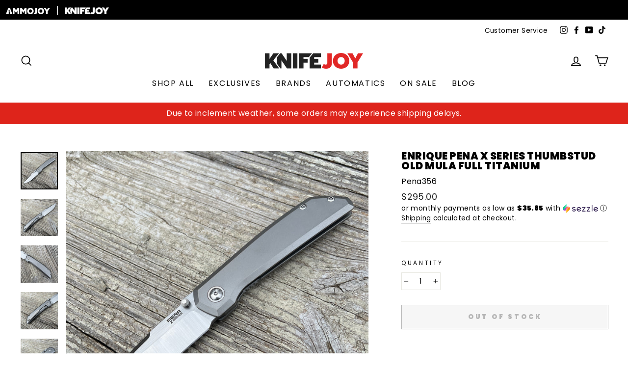

--- FILE ---
content_type: text/html; charset=utf-8
request_url: https://www.knifejoy.com/products/enrique-pena-x-series-thumbstud-old-mula-full-titanium-flipper
body_size: 44365
content:
<!doctype html>
<html class="no-js" lang="en" dir="ltr">
<head>
  <meta charset="utf-8">
  <meta http-equiv="X-UA-Compatible" content="IE=edge,chrome=1">
  <meta name="viewport" content="width=device-width,initial-scale=1">
  <meta name="theme-color" content="#de241b">
  
  <link rel="canonical" href="https://www.knifejoy.com/products/enrique-pena-x-series-thumbstud-old-mula-full-titanium-flipper">
  <link rel="preconnect" href="https://cdn.shopify.com">
  <link rel="preconnect" href="https://fonts.shopifycdn.com">
  <link rel="dns-prefetch" href="https://productreviews.shopifycdn.com">
  <link rel="dns-prefetch" href="https://ajax.googleapis.com">
  <link rel="dns-prefetch" href="https://maps.googleapis.com">
  <link rel="dns-prefetch" href="https://maps.gstatic.com">

  <script type="text/javascript" src="//script.crazyegg.com/pages/scripts/0076/9843.js" async="async" ></script>

  <script type="text/javascript" src="https://cdnjs.cloudflare.com/ajax/libs/jquery/3.2.1/jquery.min.js"></script><link rel="shortcut icon" href="//www.knifejoy.com/cdn/shop/files/KJ-YouTube-Profile_32x32.jpg?v=1644615706" type="image/png" /><title>Enrique Pena X Series Thumbstud Old Mula Full Titanium
&ndash; KnifeJoy
</title>
<meta name="description" content="  Specifications: Overall Length: 7.625&quot;  Blade Length: 3.25&quot; Blade Steel:  M390 Cutting Edge: 3.125&quot; Closed Length: 4.48&quot; Handle Material: Full Titanium  Weight: 3.9oz Pivot: Ceramic Bearings. Detent: Ceramic."><meta property="og:site_name" content="KnifeJoy">
  <meta property="og:url" content="https://www.knifejoy.com/products/enrique-pena-x-series-thumbstud-old-mula-full-titanium-flipper">
  <meta property="og:title" content="Enrique Pena X Series Thumbstud Old Mula Full Titanium">
  <meta property="og:type" content="product">
  <meta property="og:description" content="  Specifications: Overall Length: 7.625&quot;  Blade Length: 3.25&quot; Blade Steel:  M390 Cutting Edge: 3.125&quot; Closed Length: 4.48&quot; Handle Material: Full Titanium  Weight: 3.9oz Pivot: Ceramic Bearings. Detent: Ceramic."><meta property="og:image" content="http://www.knifejoy.com/cdn/shop/products/2021-12-1414.39.16.jpg?v=1639585238">
    <meta property="og:image:secure_url" content="https://www.knifejoy.com/cdn/shop/products/2021-12-1414.39.16.jpg?v=1639585238">
    <meta property="og:image:width" content="3024">
    <meta property="og:image:height" content="3024"><meta name="twitter:site" content="@">
  <meta name="twitter:card" content="summary_large_image">
  <meta name="twitter:title" content="Enrique Pena X Series Thumbstud Old Mula Full Titanium">
  <meta name="twitter:description" content="  Specifications: Overall Length: 7.625&quot;  Blade Length: 3.25&quot; Blade Steel:  M390 Cutting Edge: 3.125&quot; Closed Length: 4.48&quot; Handle Material: Full Titanium  Weight: 3.9oz Pivot: Ceramic Bearings. Detent: Ceramic.">
<style data-shopify>@font-face {
  font-family: Poppins;
  font-weight: 900;
  font-style: normal;
  font-display: swap;
  src: url("//www.knifejoy.com/cdn/fonts/poppins/poppins_n9.eb6b9ef01b62e777a960bfd02fc9fb4918cd3eab.woff2") format("woff2"),
       url("//www.knifejoy.com/cdn/fonts/poppins/poppins_n9.6501a5bd018e348b6d5d6e8c335f9e7d32a80c36.woff") format("woff");
}

  @font-face {
  font-family: Poppins;
  font-weight: 400;
  font-style: normal;
  font-display: swap;
  src: url("//www.knifejoy.com/cdn/fonts/poppins/poppins_n4.0ba78fa5af9b0e1a374041b3ceaadf0a43b41362.woff2") format("woff2"),
       url("//www.knifejoy.com/cdn/fonts/poppins/poppins_n4.214741a72ff2596839fc9760ee7a770386cf16ca.woff") format("woff");
}


  @font-face {
  font-family: Poppins;
  font-weight: 600;
  font-style: normal;
  font-display: swap;
  src: url("//www.knifejoy.com/cdn/fonts/poppins/poppins_n6.aa29d4918bc243723d56b59572e18228ed0786f6.woff2") format("woff2"),
       url("//www.knifejoy.com/cdn/fonts/poppins/poppins_n6.5f815d845fe073750885d5b7e619ee00e8111208.woff") format("woff");
}

  @font-face {
  font-family: Poppins;
  font-weight: 400;
  font-style: italic;
  font-display: swap;
  src: url("//www.knifejoy.com/cdn/fonts/poppins/poppins_i4.846ad1e22474f856bd6b81ba4585a60799a9f5d2.woff2") format("woff2"),
       url("//www.knifejoy.com/cdn/fonts/poppins/poppins_i4.56b43284e8b52fc64c1fd271f289a39e8477e9ec.woff") format("woff");
}

  @font-face {
  font-family: Poppins;
  font-weight: 600;
  font-style: italic;
  font-display: swap;
  src: url("//www.knifejoy.com/cdn/fonts/poppins/poppins_i6.bb8044d6203f492888d626dafda3c2999253e8e9.woff2") format("woff2"),
       url("//www.knifejoy.com/cdn/fonts/poppins/poppins_i6.e233dec1a61b1e7dead9f920159eda42280a02c3.woff") format("woff");
}

</style><link href="//www.knifejoy.com/cdn/shop/t/6/assets/theme.css?v=177771287142367877351763746764" rel="stylesheet" type="text/css" media="all" />
<style data-shopify>:root {
    --typeHeaderPrimary: Poppins;
    --typeHeaderFallback: sans-serif;
    --typeHeaderSize: 24px;
    --typeHeaderWeight: 900;
    --typeHeaderLineHeight: 1;
    --typeHeaderSpacing: 0.025em;

    --typeBasePrimary:Poppins;
    --typeBaseFallback:sans-serif;
    --typeBaseSize: 16px;
    --typeBaseWeight: 400;
    --typeBaseSpacing: 0.025em;
    --typeBaseLineHeight: 1.5;

    --typeCollectionTitle: 24px;

    --iconWeight: 4px;
    --iconLinecaps: miter;

    
      --buttonRadius: 0px;
    

    --colorGridOverlayOpacity: 0.2;
  }

  .placeholder-content {
    background-image: linear-gradient(100deg, #e5e5e5 40%, #dddddd 63%, #e5e5e5 79%);
  }</style><script>
    document.documentElement.className = document.documentElement.className.replace('no-js', 'js');

    window.theme = window.theme || {};
    theme.routes = {
      home: "/",
      cart: "/cart.js",
      cartPage: "/cart",
      cartAdd: "/cart/add.js",
      cartChange: "/cart/change.js"
    };
    theme.strings = {
      soldOut: "Out of Stock",
      unavailable: "Unavailable",
      stockLabel: "Only [count] items in stock!",
      willNotShipUntil: "Will not ship until [date]",
      willBeInStockAfter: "Will be in stock after [date]",
      waitingForStock: "Inventory on the way",
      savePrice: "Save [saved_amount]",
      cartEmpty: "Your cart is currently empty.",
      cartTermsConfirmation: "You must agree with the terms and conditions of sales to check out",
      searchCollections: "Collections:",
      searchPages: "Pages:",
      searchArticles: "Articles:"
    };
    theme.settings = {
      dynamicVariantsEnable: true,
      dynamicVariantType: "button",
      cartType: "page",
      isCustomerTemplate: false,
      moneyFormat: "${{amount}}",
      saveType: "dollar",
      recentlyViewedEnabled: false,
      productImageSize: "natural",
      productImageCover: false,
      predictiveSearch: true,
      predictiveSearchType: "product",
      inventoryThreshold: 2,
      quickView: false,
      themeName: 'Impulse',
      themeVersion: "4.1.4"
    };
  </script>

  <script>window.performance && window.performance.mark && window.performance.mark('shopify.content_for_header.start');</script><meta id="shopify-digital-wallet" name="shopify-digital-wallet" content="/56716918955/digital_wallets/dialog">
<link rel="alternate" type="application/json+oembed" href="https://www.knifejoy.com/products/enrique-pena-x-series-thumbstud-old-mula-full-titanium-flipper.oembed">
<script async="async" src="/checkouts/internal/preloads.js?locale=en-US"></script>
<script id="shopify-features" type="application/json">{"accessToken":"269299f27f250ffbc3d267ca8f02cb59","betas":["rich-media-storefront-analytics"],"domain":"www.knifejoy.com","predictiveSearch":true,"shopId":56716918955,"locale":"en"}</script>
<script>var Shopify = Shopify || {};
Shopify.shop = "knifejoyllc.myshopify.com";
Shopify.locale = "en";
Shopify.currency = {"active":"USD","rate":"1.0"};
Shopify.country = "US";
Shopify.theme = {"name":"Impulse - Homepage Rework 03.22.2024","id":135535853739,"schema_name":"Impulse","schema_version":"4.1.4","theme_store_id":857,"role":"main"};
Shopify.theme.handle = "null";
Shopify.theme.style = {"id":null,"handle":null};
Shopify.cdnHost = "www.knifejoy.com/cdn";
Shopify.routes = Shopify.routes || {};
Shopify.routes.root = "/";</script>
<script type="module">!function(o){(o.Shopify=o.Shopify||{}).modules=!0}(window);</script>
<script>!function(o){function n(){var o=[];function n(){o.push(Array.prototype.slice.apply(arguments))}return n.q=o,n}var t=o.Shopify=o.Shopify||{};t.loadFeatures=n(),t.autoloadFeatures=n()}(window);</script>
<script id="shop-js-analytics" type="application/json">{"pageType":"product"}</script>
<script defer="defer" async type="module" src="//www.knifejoy.com/cdn/shopifycloud/shop-js/modules/v2/client.init-shop-cart-sync_BN7fPSNr.en.esm.js"></script>
<script defer="defer" async type="module" src="//www.knifejoy.com/cdn/shopifycloud/shop-js/modules/v2/chunk.common_Cbph3Kss.esm.js"></script>
<script defer="defer" async type="module" src="//www.knifejoy.com/cdn/shopifycloud/shop-js/modules/v2/chunk.modal_DKumMAJ1.esm.js"></script>
<script type="module">
  await import("//www.knifejoy.com/cdn/shopifycloud/shop-js/modules/v2/client.init-shop-cart-sync_BN7fPSNr.en.esm.js");
await import("//www.knifejoy.com/cdn/shopifycloud/shop-js/modules/v2/chunk.common_Cbph3Kss.esm.js");
await import("//www.knifejoy.com/cdn/shopifycloud/shop-js/modules/v2/chunk.modal_DKumMAJ1.esm.js");

  window.Shopify.SignInWithShop?.initShopCartSync?.({"fedCMEnabled":true,"windoidEnabled":true});

</script>
<script>(function() {
  var isLoaded = false;
  function asyncLoad() {
    if (isLoaded) return;
    isLoaded = true;
    var urls = ["https:\/\/chimpstatic.com\/mcjs-connected\/js\/users\/98dcc2825fa2a7a8b021cda74\/1f3540d351417d88430e3047f.js?shop=knifejoyllc.myshopify.com","https:\/\/cdn.richpanel.com\/js\/richpanel_shopify_script.js?appClientId=shopbeeswax7923\u0026tenantId=shopbeeswax792\u0026shop=knifejoyllc.myshopify.com\u0026shop=knifejoyllc.myshopify.com","\/\/cdn.shopify.com\/proxy\/e0df20583eccf8a8eda834f1110068b9d1b32af79596e1960ce72c43224d9ab8\/static.cdn.printful.com\/static\/js\/external\/shopify-product-customizer.js?v=0.28\u0026shop=knifejoyllc.myshopify.com\u0026sp-cache-control=cHVibGljLCBtYXgtYWdlPTkwMA","https:\/\/static-us.afterpay.com\/shopify\/afterpay-attract\/afterpay-attract-widget.js?shop=knifejoyllc.myshopify.com","https:\/\/script.pop-convert.com\/new-micro\/production.pc.min.js?unique_id=knifejoyllc.myshopify.com\u0026shop=knifejoyllc.myshopify.com","https:\/\/cdn.s3.pop-convert.com\/pcjs.production.min.js?unique_id=knifejoyllc.myshopify.com\u0026shop=knifejoyllc.myshopify.com"];
    for (var i = 0; i < urls.length; i++) {
      var s = document.createElement('script');
      s.type = 'text/javascript';
      s.async = true;
      s.src = urls[i];
      var x = document.getElementsByTagName('script')[0];
      x.parentNode.insertBefore(s, x);
    }
  };
  if(window.attachEvent) {
    window.attachEvent('onload', asyncLoad);
  } else {
    window.addEventListener('load', asyncLoad, false);
  }
})();</script>
<script id="__st">var __st={"a":56716918955,"offset":-21600,"reqid":"4d90a023-4286-4fd5-8c93-a7087047f952-1769909746","pageurl":"www.knifejoy.com\/products\/enrique-pena-x-series-thumbstud-old-mula-full-titanium-flipper","u":"ec695a6f7818","p":"product","rtyp":"product","rid":7140499161259};</script>
<script>window.ShopifyPaypalV4VisibilityTracking = true;</script>
<script id="captcha-bootstrap">!function(){'use strict';const t='contact',e='account',n='new_comment',o=[[t,t],['blogs',n],['comments',n],[t,'customer']],c=[[e,'customer_login'],[e,'guest_login'],[e,'recover_customer_password'],[e,'create_customer']],r=t=>t.map((([t,e])=>`form[action*='/${t}']:not([data-nocaptcha='true']) input[name='form_type'][value='${e}']`)).join(','),a=t=>()=>t?[...document.querySelectorAll(t)].map((t=>t.form)):[];function s(){const t=[...o],e=r(t);return a(e)}const i='password',u='form_key',d=['recaptcha-v3-token','g-recaptcha-response','h-captcha-response',i],f=()=>{try{return window.sessionStorage}catch{return}},m='__shopify_v',_=t=>t.elements[u];function p(t,e,n=!1){try{const o=window.sessionStorage,c=JSON.parse(o.getItem(e)),{data:r}=function(t){const{data:e,action:n}=t;return t[m]||n?{data:e,action:n}:{data:t,action:n}}(c);for(const[e,n]of Object.entries(r))t.elements[e]&&(t.elements[e].value=n);n&&o.removeItem(e)}catch(o){console.error('form repopulation failed',{error:o})}}const l='form_type',E='cptcha';function T(t){t.dataset[E]=!0}const w=window,h=w.document,L='Shopify',v='ce_forms',y='captcha';let A=!1;((t,e)=>{const n=(g='f06e6c50-85a8-45c8-87d0-21a2b65856fe',I='https://cdn.shopify.com/shopifycloud/storefront-forms-hcaptcha/ce_storefront_forms_captcha_hcaptcha.v1.5.2.iife.js',D={infoText:'Protected by hCaptcha',privacyText:'Privacy',termsText:'Terms'},(t,e,n)=>{const o=w[L][v],c=o.bindForm;if(c)return c(t,g,e,D).then(n);var r;o.q.push([[t,g,e,D],n]),r=I,A||(h.body.append(Object.assign(h.createElement('script'),{id:'captcha-provider',async:!0,src:r})),A=!0)});var g,I,D;w[L]=w[L]||{},w[L][v]=w[L][v]||{},w[L][v].q=[],w[L][y]=w[L][y]||{},w[L][y].protect=function(t,e){n(t,void 0,e),T(t)},Object.freeze(w[L][y]),function(t,e,n,w,h,L){const[v,y,A,g]=function(t,e,n){const i=e?o:[],u=t?c:[],d=[...i,...u],f=r(d),m=r(i),_=r(d.filter((([t,e])=>n.includes(e))));return[a(f),a(m),a(_),s()]}(w,h,L),I=t=>{const e=t.target;return e instanceof HTMLFormElement?e:e&&e.form},D=t=>v().includes(t);t.addEventListener('submit',(t=>{const e=I(t);if(!e)return;const n=D(e)&&!e.dataset.hcaptchaBound&&!e.dataset.recaptchaBound,o=_(e),c=g().includes(e)&&(!o||!o.value);(n||c)&&t.preventDefault(),c&&!n&&(function(t){try{if(!f())return;!function(t){const e=f();if(!e)return;const n=_(t);if(!n)return;const o=n.value;o&&e.removeItem(o)}(t);const e=Array.from(Array(32),(()=>Math.random().toString(36)[2])).join('');!function(t,e){_(t)||t.append(Object.assign(document.createElement('input'),{type:'hidden',name:u})),t.elements[u].value=e}(t,e),function(t,e){const n=f();if(!n)return;const o=[...t.querySelectorAll(`input[type='${i}']`)].map((({name:t})=>t)),c=[...d,...o],r={};for(const[a,s]of new FormData(t).entries())c.includes(a)||(r[a]=s);n.setItem(e,JSON.stringify({[m]:1,action:t.action,data:r}))}(t,e)}catch(e){console.error('failed to persist form',e)}}(e),e.submit())}));const S=(t,e)=>{t&&!t.dataset[E]&&(n(t,e.some((e=>e===t))),T(t))};for(const o of['focusin','change'])t.addEventListener(o,(t=>{const e=I(t);D(e)&&S(e,y())}));const B=e.get('form_key'),M=e.get(l),P=B&&M;t.addEventListener('DOMContentLoaded',(()=>{const t=y();if(P)for(const e of t)e.elements[l].value===M&&p(e,B);[...new Set([...A(),...v().filter((t=>'true'===t.dataset.shopifyCaptcha))])].forEach((e=>S(e,t)))}))}(h,new URLSearchParams(w.location.search),n,t,e,['guest_login'])})(!1,!0)}();</script>
<script integrity="sha256-4kQ18oKyAcykRKYeNunJcIwy7WH5gtpwJnB7kiuLZ1E=" data-source-attribution="shopify.loadfeatures" defer="defer" src="//www.knifejoy.com/cdn/shopifycloud/storefront/assets/storefront/load_feature-a0a9edcb.js" crossorigin="anonymous"></script>
<script data-source-attribution="shopify.dynamic_checkout.dynamic.init">var Shopify=Shopify||{};Shopify.PaymentButton=Shopify.PaymentButton||{isStorefrontPortableWallets:!0,init:function(){window.Shopify.PaymentButton.init=function(){};var t=document.createElement("script");t.src="https://www.knifejoy.com/cdn/shopifycloud/portable-wallets/latest/portable-wallets.en.js",t.type="module",document.head.appendChild(t)}};
</script>
<script data-source-attribution="shopify.dynamic_checkout.buyer_consent">
  function portableWalletsHideBuyerConsent(e){var t=document.getElementById("shopify-buyer-consent"),n=document.getElementById("shopify-subscription-policy-button");t&&n&&(t.classList.add("hidden"),t.setAttribute("aria-hidden","true"),n.removeEventListener("click",e))}function portableWalletsShowBuyerConsent(e){var t=document.getElementById("shopify-buyer-consent"),n=document.getElementById("shopify-subscription-policy-button");t&&n&&(t.classList.remove("hidden"),t.removeAttribute("aria-hidden"),n.addEventListener("click",e))}window.Shopify?.PaymentButton&&(window.Shopify.PaymentButton.hideBuyerConsent=portableWalletsHideBuyerConsent,window.Shopify.PaymentButton.showBuyerConsent=portableWalletsShowBuyerConsent);
</script>
<script>
  function portableWalletsCleanup(e){e&&e.src&&console.error("Failed to load portable wallets script "+e.src);var t=document.querySelectorAll("shopify-accelerated-checkout .shopify-payment-button__skeleton, shopify-accelerated-checkout-cart .wallet-cart-button__skeleton"),e=document.getElementById("shopify-buyer-consent");for(let e=0;e<t.length;e++)t[e].remove();e&&e.remove()}function portableWalletsNotLoadedAsModule(e){e instanceof ErrorEvent&&"string"==typeof e.message&&e.message.includes("import.meta")&&"string"==typeof e.filename&&e.filename.includes("portable-wallets")&&(window.removeEventListener("error",portableWalletsNotLoadedAsModule),window.Shopify.PaymentButton.failedToLoad=e,"loading"===document.readyState?document.addEventListener("DOMContentLoaded",window.Shopify.PaymentButton.init):window.Shopify.PaymentButton.init())}window.addEventListener("error",portableWalletsNotLoadedAsModule);
</script>

<script type="module" src="https://www.knifejoy.com/cdn/shopifycloud/portable-wallets/latest/portable-wallets.en.js" onError="portableWalletsCleanup(this)" crossorigin="anonymous"></script>
<script nomodule>
  document.addEventListener("DOMContentLoaded", portableWalletsCleanup);
</script>

<link id="shopify-accelerated-checkout-styles" rel="stylesheet" media="screen" href="https://www.knifejoy.com/cdn/shopifycloud/portable-wallets/latest/accelerated-checkout-backwards-compat.css" crossorigin="anonymous">
<style id="shopify-accelerated-checkout-cart">
        #shopify-buyer-consent {
  margin-top: 1em;
  display: inline-block;
  width: 100%;
}

#shopify-buyer-consent.hidden {
  display: none;
}

#shopify-subscription-policy-button {
  background: none;
  border: none;
  padding: 0;
  text-decoration: underline;
  font-size: inherit;
  cursor: pointer;
}

#shopify-subscription-policy-button::before {
  box-shadow: none;
}

      </style>

<script>window.performance && window.performance.mark && window.performance.mark('shopify.content_for_header.end');</script>

  <script src="//www.knifejoy.com/cdn/shop/t/6/assets/vendor-scripts-v9.js" defer="defer"></script><script src="//www.knifejoy.com/cdn/shop/t/6/assets/theme.min.js?v=154246361414942661101710190255" defer="defer"></script><!-- GSSTART Coming Soon code start. Do not change -->
<script type="text/javascript"> gsProductByVariant = {};  gsProductByVariant[41292760154283] =  0 ;   gsProductCSID = "7140499161259"; gsDefaultV = "41292760154283"; </script><script  type="text/javascript" src="https://gravity-software.com/js/shopify/pac_shop31500.js?v=d2b160e75784bcba32b09279ae14b9ef"></script>
<!-- Coming Soon code end. Do not change GSEND -->





<script>
  document.addEventListener("DOMContentLoaded", function(event) {
    const style = document.getElementById('wsg-custom-style');
    if (typeof window.isWsgCustomer != "undefined" && isWsgCustomer) {
      style.innerHTML = `
        ${style.innerHTML} 
        /* A friend of hideWsg - this will _show_ only for wsg customers. Add class to an element to use */
        .showWsg {
          display: unset;
        }
        /* wholesale only CSS */
        .additional-checkout-buttons, .shopify-payment-button {
          display: none !important;
        }
        .wsg-proxy-container select {
          background-color: 
          ${
        document.querySelector('input').style.backgroundColor
          ? document.querySelector('input').style.backgroundColor
          : 'white'
        } !important;
        }
      `;
    } else {
      style.innerHTML = `
        ${style.innerHTML}
        /* Add CSS rules here for NOT wsg customers - great to hide elements from retail when we can't access the code driving the element */
        
      `;
    }

    if (typeof window.embedButtonBg !== undefined && typeof window.embedButtonText !== undefined && window.embedButtonBg !== window.embedButtonText) {
      style.innerHTML = `
        ${style.innerHTML}
        .wsg-button-fix {
          background: ${embedButtonBg} !important;
          border-color: ${embedButtonBg} !important;
          color: ${embedButtonText} !important;
        }
      `;
    }

    // =========================
    //         CUSTOM JS
    // ==========================
    if (document.querySelector(".wsg-proxy-container")) {
      initNodeObserver(wsgCustomJs);
    }
  })

  function wsgCustomJs() {

    // update button classes
    const button = document.querySelectorAll(".wsg-button-fix");
    let buttonClass = "xxButtonClassesHerexx";
    buttonClass = buttonClass.split(" ");
    for (let i = 0; i < button.length; i++) {
      button[i].classList.add(... buttonClass);
    }

    // wsgCustomJs window placeholder
    // update secondary btn color on proxy cart
    if (document.getElementById("wsg-checkout-one")) {
      const checkoutButton = document.getElementById("wsg-checkout-one");
      let wsgBtnColor = window.getComputedStyle(checkoutButton).backgroundColor;
      let wsgBtnBackground = "none";
      let wsgBtnBorder = "thin solid " + wsgBtnColor;
      let wsgBtnPadding = window.getComputedStyle(checkoutButton).padding;
      let spofBtn = document.querySelectorAll(".spof-btn");
      for (let i = 0; i < spofBtn.length; i++) {
        spofBtn[i].style.background = wsgBtnBackground;
        spofBtn[i].style.color = wsgBtnColor;
        spofBtn[i].style.border = wsgBtnBorder;
        spofBtn[i].style.padding = wsgBtnPadding;
      }
    }

    // update Quick Order Form label
    if (typeof window.embedSPOFLabel != "undefined" && embedSPOFLabel) {
      document.querySelectorAll(".spof-btn").forEach(function(spofBtn) {
        spofBtn.removeAttribute("data-translation-selector");
        spofBtn.innerHTML = embedSPOFLabel;
      });
    }
  }

  function initNodeObserver(onChangeNodeCallback) {

    // Select the node that will be observed for mutations
    const targetNode = document.querySelector(".wsg-proxy-container");

    // Options for the observer (which mutations to observe)
    const config = {
      attributes: true,
      childList: true,
      subtree: true
    };

    // Callback function to execute when mutations are observed
    const callback = function(mutationsList, observer) {
      for (const mutation of mutationsList) {
        if (mutation.type === 'childList') {
          onChangeNodeCallback();
          observer.disconnect();
        }
      }
    };

    // Create an observer instance linked to the callback function
    const observer = new MutationObserver(callback);

    // Start observing the target node for configured mutations
    observer.observe(targetNode, config);
  }
</script>


<style id="wsg-custom-style">
  /* A friend of hideWsg - this will _show_ only for wsg customers. Add class to an element to use */
  .showWsg {
    display: none;
  }
  /* Signup/login */
  #wsg-signup select,
  #wsg-signup input,
  #wsg-signup textarea {
    height: 46px;
    border: thin solid #d1d1d1;
    padding: 6px 10px;
  }
  #wsg-signup textarea {
    min-height: 100px;
  }
  .wsg-login-input {
    height: 46px;
    border: thin solid #d1d1d1;
    padding: 6px 10px;
  }
  #wsg-signup select {
  }
/*   Quick Order Form */
  .wsg-table td {
    border: none;
    min-width: 150px;
  }
  .wsg-table tr {
    border-bottom: thin solid #d1d1d1; 
    border-left: none;
  }
  .wsg-table input[type="number"] {
    border: thin solid #d1d1d1;
    padding: 5px 15px;
    min-height: 42px;
  }
  #wsg-spof-link a {
    text-decoration: inherit;
    color: inherit;
  }
  .wsg-proxy-container {
    margin-top: 0% !important;
  }
  @media screen and (max-width:768px){
    .wsg-proxy-container .wsg-table input[type="number"] {
        max-width: 80%; 
    }
    .wsg-center img {
      width: 50px !important;
    }
    .wsg-variant-price-area {
      min-width: 70px !important;
    }
  }
  /* Submit button */
  #wsg-cart-update{
    padding: 8px 10px;
    min-height: 45px;
    max-width: 100% !important;
  }
  .wsg-table {
    background: inherit !important;
  }
  .wsg-spof-container-main {
    background: inherit !important;
  }
  /* General fixes */
  .wsg-hide-prices {
    opacity: 0;
  }
  .wsg-ws-only .button {
    margin: 0;
  }
  .wsg-proxy-container {
    margin-top: 30px !important;
    margin-bottom: 30px !important;
  }
</style>

<script> window.sd__PreorderUniqueData ={"preorderSetting":{"pre_badges":"No","force_preorder":"No","badge_text":"Pre-Order","badge_bk":"FF1919","badge_color":"ffff","badgeShape":"Rectangle","badgePosition":"top_right","badge_text_size":"11px","animateclass":"hvr-no","global_preorderlimit":"","button_text":"PRE-ORDER","button_message":"Available soon","nopreordermessage":"No Pre-Order for this product","mode":"hover","position":"top","button_color":"#000","button_text_color":"#fff","button_text_size":"15px","button_font_weight":"normal","button_width":"100%","button_top_margin":"5px","button_radius":"0px","tooltip_bkcolor":"#000","tooltip_opt":"No","tooltip_textcolor":"#fff","custom_note":"Pre-order Item","custom_note_label":"Pre-order Item","qty_limit":"","qty_check":"No","error_customer_msg":"Sorry..!! This much quantity is not available. You can avail maximum","enable_country":"","location_enable":"No","error_message_geo":"Sorry !!! Product is not available at this location.","mandatory_for_customers":"No","customer_delivery_date_feature":"No","customer_delivery_time_feature":"No","customer_delivery_label":"Schedule Delivery"},"developerSetting":{"formselector":"form[data-type=\"add-to-cart-form\"], .product_button form[action=\"\/cart\/add\"], form[action^=\"\/cart\/add\"], form[action=\"\/cart\/add\"]:first, form[action=\"\/zh-TW\/cart\/add\"]:first, form[action=\"\/ko\/cart\/add\"]:first, form[action=\"\/es\/cart\/add\"]:first,form[action=\"\/en\/cart\/add\"]:first, form[action=\"\/de\/cart\/add\"]:first, form[action=\"\/cy\/cart\/add\"]:first, form[action=\"\/cart\/add.js\"]:first, form[action=\"\/fr\/cart\/add\"]:first, form[action=\"\/ar\/cart\/add\"], form[action=\"\/zh-cn\/cart\/add\"], form.product-form, form.product_form, form.gPreorderForm, .product-single__form, .shopify-product-form, #shopify-section-product-template form[action*=\"\/cart\/add\"], form[action*=\"\/cart\/add\"]:visible, .ga-products-table li.ga-product, .pf-product-form, form[action*=\"\/cart\/add\"]:not(.installment)","buttonselector":"button[name=\"add\"]:first, input[name=\"add\"]:first, button.Sd_addProduct, input[data-action=\"add-to-cart\"], #button-add-to-cart, button.product-form--add-to-cart, button.product-form--atc-button, button.addtocart-button-active, button.product-submit, button.ProductForm__AddToCart, [type=submit]:visible:first, .product-form__add-button, .gPreorderAddToCartBtn, #AddToCart--product-template, .add-to-cart-btn, .product-form__cart-submit, #addToCart, [name=\"add\"], [type=\"submit\"], button.btn-addtocart, .product-submit, .product-form__add-button, [data-action=\"add-to-cart\"], .ProductForm__AddToCart","variantselector1":".product__variant, select:not(.selectoption_id,.product-form__quantity, .delivery_time), .single-option-selector, input[name=\"Size\"], .ProductForm__Variants .ProductForm__Option input[type=\"radio\"], .variant-group input[type=\"radio\"], .swatch input[type=\"radio\"], .gPreorderVariantActivator, .product__swatches [data-swatch-option], .swatch__container .swatch__option, .gf_swatches .gf_swatch, .product-form__controls-group-options select, ul.clickyboxes li, .pf-variant-select, ul.swatches-select li, .product-options__value, .form-check-swatch, button.btn.swatch select.product__variant, .pf-container a, button.variant.option, ul.js-product__variant--container li, .variant-input, .product-variant > ul > li  ,.input--dropdown, .HorizontalList > li, .product-single__swatch__item, .globo-swatch-list ul.value > .select-option, .form-swatch-item, .selector-wrapper select, select.pf-input, ul.swatches-select > li.nt-swatch.swatch_pr_item, ul.gfqv-swatch-values > li, .lh-swatch-select, .swatch-image, .variant-image-swatch, #option-size, .selector-wrapper .replaced, .regular-select-content > .regular-select-item, .radios--input, ul.swatch-view > li > .swatch-selector , .swatch-element input, [data-product-option], .single-option-selector__radio, [data-index^=\"option\"], .SizeSwatchList input, .swatch-panda input[type=radio], .swatch input, .swatch-element input[type=radio], select[id*=\"product-select-\"], select[id|=\"product-select-option\"], [id|=\"productSelect-product\"], [id|=\"ProductSelect-option\"],select[id|=\"product-variants-option\"],select[id|=\"sca-qv-product-selected-option\"],select[id*=\"product-variants-\"],select[id|=\"product-selectors-option\"],select[id|=\"variant-listbox-option\"],select[id|=\"id-option\"],select[id|=\"SingleOptionSelector\"], .variant-input-wrap input, [data-action=\"select-value\"], .no-js-hidden input[type=\"radio\"]","variantselector2":"input[name=\"quantity\"]","variantselector3":"","tags_badges":"","badges_allpages":"","badges_allpages_hide_attr":"","checkoutattr":"input[name=\"checkout\"], button[name=\"checkout\"]","subtotalclass":"","partialtext":"Partial Deposit:","remainingtext":"Remaining Balance:","drawerbuttonattr":"#drawer input[name=\"checkout\"], .yv_side_drawer_wrapper.mini_cart a[href=\"\/checkout\"], #drawer button[name=\"checkout\"], .Drawer button[name=\"checkout\"]","drawersubtotal":"","drawerevents":"header a[href=\"\/cart\"]","remainingenable":"Yes"},"generalSetting":{"counter_theme":"sd_counter1","comingsoontext":"Coming Soon","notify_autosent":"no_disable","coupon_option":"No","account_coupon":"No","auto_coupon":"No","shipping1":"No","shipping2":"No","tax_1":"No","tax_2":"No","com_badges":null,"com_badge_text":"Coming-Soon","com_badge_bk":"FF1919","com_badge_color":"ffff","com_badge_text_size":"11px","comBadgeShape":"Rectangle","comBadgePosition":"top_right","enable_favicon":"No","favbgcolor":"FF0000","favtxtcolor":"FFf","preorder_mode":"mode1","global_preorderlimit":"","mixed_cart":"No","mixed_cart_mode":"inline","mixed_cart_heading":"Warning: you have pre-order and in-stock products in the same cart","mixed_cart_content":"Shipment of your in-stock items may be delayed until your pre-order item is ready for shipping.","counter_days":"Days","counter_hours":"Hours","counter_minutes":"Minutes","counter_seconds":"Seconds"},"notifySetting":{"enablenotify":"No","notify_type":"slide","notifylinktext":"Notify me","sd_notifybuttontext":"Notify me","notifylinktextcolor":"000","notifylink_bkcolor":"fff","notify_textalign":"left","notify_link_txtsize":"14","notify_link_deco":"underline","notify_link_weight":"normal","en_inject":"No","selectinject":"Inject after","injectevent":"CLASS","injectvalue":"sd-advanced-preorder"},"partialSettings":{"payment_type_text":"Payment Type","full_partial":"No","fullpay_text":"Full Payment","partialpay_text":"Partial Payment","cart_total":"No","total_text":"Partial Cart","checkout_text":"Partial Checkout","note_checkout1":"Initial Partial Payment (Check \"My Account\" page in store for balance payment)","note_checkout2":"Final Partial Payment","full_note_checkout":"Pay initial payment -","partial_cart":"No","partial_msg_txt":"","account_login":"disabled","fullpay_message_text":"Pay full payment - ","partialpay_message_text":"Pay initial payment - ","fullpaybtntext":"Pay Full","partialpaybtntext":"Pay Partial","par_badges":"No","par_badge_text":"Partial-Order","par_badge_bk":"FF1919","par_badge_color":"ffff","par_badge_text_size":"11px","enabletimer":"No","timermsg":"Hurry Up..!! Your cart will be lost in ","timertextcolor":"000","timerbkg":"ddd","timeralign":"left","timertextweight":"normal","timer":"20","timer_border":"none","timerborderpx":"1","timerbordercolor":"000","custom_priceonoff":"No","custom_paytext":"Custom Price"},"AccountPageSetting":{"float_button":"No"},"app":{"appenable":"Yes","memberplan":"standard","status_activation":"active","p_status_activation":null,"advanced_premium":null,"today_date_time":"2026-01-31","today_time":"19:35"}} </script>
		
<!-- BEGIN app block: shopify://apps/dr-free-gift/blocks/instant-load/5942fed7-47f4-451f-a42f-9077b6214264 --><!-- For self-installation -->
<script>(() => {const installerKey = 'docapp-free-gift-auto-install'; const urlParams = new URLSearchParams(window.location.search); if (urlParams.get(installerKey)) {window.sessionStorage.setItem(installerKey, JSON.stringify({integrationId: urlParams.get('docapp-integration-id'), divClass: urlParams.get('docapp-install-class'), check: urlParams.get('docapp-check')}));}})();</script>
<script>(() => {const previewKey = 'docapp-free-gift-test'; const urlParams = new URLSearchParams(window.location.search); if (urlParams.get(previewKey)) {window.sessionStorage.setItem(previewKey, JSON.stringify({active: true, integrationId: urlParams.get('docapp-free-gift-inst-test')}));}})();</script>
<script>window.freeGiftCartUpsellProAppBlock = true;</script>

<!-- App speed-up -->
<script id="docapp-cart">window.docappCart = {"note":null,"attributes":{},"original_total_price":0,"total_price":0,"total_discount":0,"total_weight":0.0,"item_count":0,"items":[],"requires_shipping":false,"currency":"USD","items_subtotal_price":0,"cart_level_discount_applications":[],"checkout_charge_amount":0}; window.docappCart.currency = "USD"; window.docappCart.shop_currency = "USD";</script>
<script id="docapp-free-item-speedup">
    (() => { if (window.freeGiftCartUpsellProAppLoaded) return; let script = document.createElement('script'); script.src = "https://d2fk970j0emtue.cloudfront.net/shop/js/free-gift-cart-upsell-pro.min.js?shop=knifejoyllc.myshopify.com"; document.getElementById('docapp-free-item-speedup').after(script); })();
</script>

<!-- END app block --><!-- BEGIN app block: shopify://apps/minmaxify-order-limits/blocks/app-embed-block/3acfba32-89f3-4377-ae20-cbb9abc48475 --><script type="text/javascript" src="https://limits.minmaxify.com/knifejoyllc.myshopify.com?v=129&r=20250312213639"></script>

<!-- END app block --><!-- BEGIN app block: shopify://apps/smart-filter-search/blocks/app-embed/5cc1944c-3014-4a2a-af40-7d65abc0ef73 -->
<link href="https://cdn.shopify.com/extensions/019c0e3c-8c3b-7b71-bf79-9a32731a9b8c/smart-product-filters-679/assets/globo.filter.min.js" as="script" rel="preload">
<link rel="preconnect" href="https://filter-x3.globo.io" crossorigin>
<link rel="dns-prefetch" href="https://filter-x3.globo.io"><link rel="stylesheet" href="https://cdn.shopify.com/extensions/019c0e3c-8c3b-7b71-bf79-9a32731a9b8c/smart-product-filters-679/assets/globo.search.css" media="print" onload="this.media='all'">

<meta id="search_terms_value" content="" />
<!-- BEGIN app snippet: global.variables --><script>
  window.shopCurrency = "USD";
  window.shopCountry = "US";
  window.shopLanguageCode = "en";

  window.currentCurrency = "USD";
  window.currentCountry = "US";
  window.currentLanguageCode = "en";

  window.shopCustomer = false

  window.useCustomTreeTemplate = false;
  window.useCustomProductTemplate = false;

  window.GloboFilterRequestOrigin = "https://www.knifejoy.com";
  window.GloboFilterShopifyDomain = "knifejoyllc.myshopify.com";
  window.GloboFilterSFAT = "";
  window.GloboFilterSFApiVersion = "2025-07";
  window.GloboFilterProxyPath = "/apps/globofilters";
  window.GloboFilterRootUrl = "";
  window.GloboFilterTranslation = {"search":{"suggestions":"Suggestions","collections":"Collections","pages":"Pages","product":"Product","products":"Products","view_all":"Search for","not_found":"Sorry, nothing found for"},"form":{"title":"Search Products","submit":"Search"},"filter":{"filter_by":"Filter By","clear_all":"Clear All","view":"View","clear":"Clear","in_stock":"In Stock","out_of_stock":"Out of Stock","ready_to_ship":"Ready to ship","search":"Search options"},"sort":{"sort_by":"Sort By","manually":"Featured","availability_in_stock_first":"Availability","relevance":"Relevance","best_selling":"Best Selling","alphabetically_a_z":"Alphabetically, A-Z","alphabetically_z_a":"Alphabetically, Z-A","price_low_to_high":"Price, low to high","price_high_to_low":"Price, high to low","date_new_to_old":"Date, new to old","date_old_to_new":"Date, old to new","sale_off":"% Sale off"},"product":{"add_to_cart":"Add to cart","unavailable":"Unavailable","sold_out":"Sold out","sale":"Sale","load_more":"Load more","limit":"Show","search":"Search products","no_results":"Sorry, there are no products in this collection"}};
  window.isMultiCurrency =false;
  window.globoEmbedFilterAssetsUrl = 'https://cdn.shopify.com/extensions/019c0e3c-8c3b-7b71-bf79-9a32731a9b8c/smart-product-filters-679/assets/';
  window.assetsUrl = window.globoEmbedFilterAssetsUrl;
  window.GloboMoneyFormat = "${{amount}}";
</script><!-- END app snippet -->
<script type="text/javascript" hs-ignore data-ccm-injected>document.getElementsByTagName('html')[0].classList.add('spf-filter-loading','spf-has-filter', 'gf-left','theme-store-id-857','gf-theme-version-4','spf-layout-theme');
window.enabledEmbedFilter = true;
window.currentThemeId = 135535853739;
window.sortByRelevance = false;
window.moneyFormat = "${{amount}}";
window.GloboMoneyWithCurrencyFormat = "${{amount}} USD";
window.filesUrl = '//www.knifejoy.com/cdn/shop/files/';
var GloboEmbedFilterConfig = {
api: {filterUrl: "https://filter-x3.globo.io/filter",searchUrl: "https://filter-x3.globo.io/search", url: "https://filter-x3.globo.io"},
shop: {
  name: "KnifeJoy",
  url: "https://www.knifejoy.com",
  domain: "knifejoyllc.myshopify.com",
  locale: "en",
  cur_locale: "en",
  predictive_search_url: "/search/suggest",
  country_code: "US",
  root_url: "",
  cart_url: "/cart",
  search_url: "/search",
  cart_add_url: "/cart/add",
  search_terms_value: "",
  product_image: {width: 360, height: 504},
  no_image_url: "https://cdn.shopify.com/s/images/themes/product-1.png",
  swatches: [],
  swatchConfig: {"enable":false},
  enableRecommendation: false,
  themeStoreId: 857,
  hideOneValue: true,
  newUrlStruct: false,
  newUrlForSEO: false,themeTranslation:{"products":{"product":{"sold_out":"Out of Stock"},"general":{"sale":"Sale","save_html":"Save {{ saved_amount }}"}},"general":{"accessibility":{"close_modal":"Close (esc)"}}},redirects: {"hunt25":"/collections/treasure-hunt"},
  images: {},
  settings: {"color_body_bg":"#ffffff","color_body_text":"#000000","color_price":"#1c1d1d","color_savings_text":"#ff4e4e","color_borders":"#e8e8e1","color_button":"#de241b","color_button_text":"#ffffff","color_sale_tag":"#1c1d1d","color_sale_tag_text":"#ffffff","color_cart_dot":"#ff4f33","color_small_image_bg":"#e5e5e5","color_large_image_bg":"#0f0f0f","color_header":"#ffffff","color_header_text":"#000000","color_announcement":"#de241b","color_announcement_text":"#ffffff","color_footer":"#ffffff","color_footer_text":"#000000","color_drawer_background":"#ffffff","color_drawer_text":"#000000","color_drawer_border":"#de241b","color_drawer_button":"#de241b","color_drawer_button_text":"#ffffff","color_modal_overlays":"#e6e6e6","color_image_text":"#ffffff","color_image_overlay":"#000000","color_image_overlay_opacity":0,"color_image_overlay_text_shadow":24,"type_header_font_family":{"error":"json not allowed for this object"},"type_header_spacing":"25","type_header_base_size":24,"type_header_line_height":1,"type_header_capitalize":true,"type_headers_align_text":true,"type_base_font_family":{"error":"json not allowed for this object"},"type_base_spacing":"25","type_base_size":16,"type_base_line_height":1.5,"type_body_align_text":false,"type_navigation_style":"body","type_navigation_size":16,"type_navigation_capitalize":true,"type_product_style":"body","type_product_capitalize":true,"type_collection_font":"body","type_collection_size":24,"button_style":"square","icon_weight":"4px","icon_linecaps":"miter","product_save_amount":true,"product_save_type":"dollar","vendor_enable":false,"quick_shop_enable":false,"quick_shop_text":"Quick view","product_grid_image_size":"natural","product_grid_image_fill":false,"product_hover_image":false,"sku_enable":true,"quantity_enable":true,"variant_labels_enable":true,"variant_type":"button","enable_payment_button":true,"inventory_enable":true,"inventory_threshold":2,"inventory_transfers_enable":false,"surface_pickup_enable":false,"product_zoom_enable":true,"product_color_swatches":false,"collection_color_swatches":false,"swatch_style":"round","product_content_collapse_1":true,"product_content_collapse_2":true,"product_content_collapse_3":true,"product_contact":false,"product_contact_title":"Ask a question","product_contact_show_phone":false,"enable_product_reviews":false,"reviews_layout":"expandable","collection_grid_style":"overlaid","collection_grid_shape":"square","collection_grid_image":"collection","collection_grid_text_align":"bottom-center","collection_grid_tint":"#000000","collection_grid_opacity":20,"collection_grid_gutter":true,"cart_type":"page","cart_icon":"cart","cart_additional_buttons":false,"cart_notes_enable":false,"cart_terms_conditions_enable":false,"social_facebook_link":"https:\/\/www.facebook.com\/KnifeJoy\/","social_twitter_link":"","social_pinterest_link":"","social_instagram_link":"https:\/\/www.instagram.com\/knifejoy\/","social_snapchat_link":"","social_tiktok_link":"https:\/\/www.tiktok.com\/@officialknifejoy","social_tumblr_link":"","social_linkedin_link":"","social_youtube_link":"https:\/\/www.youtube.com\/channel\/UCPOR486JwtAZb9pBaDKnRpg","social_vimeo_link":"","share_facebook":true,"share_twitter":true,"share_pinterest":false,"favicon":"\/\/www.knifejoy.com\/cdn\/shop\/files\/KJ-YouTube-Profile.jpg?v=1644615706","search_enable":true,"search_type":"product","predictive_search_enabled":true,"predictive_search_show_vendor":true,"predictive_search_show_price":false,"predictive_image_size":"square","show_breadcrumbs":false,"show_breadcrumbs_collection_link":true,"text_direction":"ltr","disable_animations":false,"checkout_logo_image":"\/\/www.knifejoy.com\/cdn\/shop\/files\/KnifeJoy-2color.jpg?v=1648768997","checkout_logo_position":"left","checkout_logo_size":"large","checkout_body_background_color":"#ffffff","checkout_input_background_color_mode":"white","checkout_sidebar_background_color":"#f5f5f5","checkout_heading_font":"-apple-system, BlinkMacSystemFont, 'Segoe UI', Roboto, Helvetica, Arial, sans-serif, 'Apple Color Emoji', 'Segoe UI Emoji', 'Segoe UI Symbol'","checkout_body_font":"-apple-system, BlinkMacSystemFont, 'Segoe UI', Roboto, Helvetica, Arial, sans-serif, 'Apple Color Emoji', 'Segoe UI Emoji', 'Segoe UI Symbol'","checkout_accent_color":"#682d2d","checkout_button_color":"#e02826","checkout_error_color":"#ff6d6d","breadcrumb":false,"customer_layout":"customer_area"},
  gridSettings: {"layout":"theme","useCustomTemplate":false,"useCustomTreeTemplate":false,"skin":2,"limits":[],"productsPerPage":24,"sorts":["created-descending","created-ascending","price-descending","price-ascending","title-descending","title-ascending","best-selling"],"noImageUrl":"https:\/\/cdn.shopify.com\/s\/images\/themes\/product-1.png","imageWidth":"360","imageHeight":"504","imageRatio":140,"imageSize":"360_504","alignment":"left","hideOneValue":true,"elements":["saleLabel","quickview","addToCart","price","secondImage"],"saleLabelClass":" sale-text","saleMode":3,"gridItemClass":"spf-col-xl-4 spf-col-lg-4 spf-col-md-6 spf-col-sm-6 spf-col-6","swatchClass":"","swatchConfig":{"enable":false},"variant_redirect":false,"showSelectedVariantInfo":"1"},
  home_filter: false,
  page: "product",
  sorts: ["created-descending","created-ascending","price-descending","price-ascending","title-descending","title-ascending","best-selling"],
  cache: true,
  layout: "theme",
  marketTaxInclusion: false,
  priceTaxesIncluded: false,
  customerTaxesIncluded: false,
  useCustomTemplate: false,
  hasQuickviewTemplate: false
},
analytic: {"enableViewProductAnalytic":true,"enableSearchAnalytic":true,"enableFilterAnalytic":true,"enableATCAnalytic":false},
taxes: [],
special_countries: null,
adjustments: false,
year_make_model: {
  id: 0,
  prefix: "gff_",
  heading: "",
  showSearchInput: false,
  showClearAllBtn: false
},
filter: {
  id:1387,
  prefix: "gf_",
  layout: 1,
  sublayout: 1,
  showCount: true,
  showRefine: true,
  refineSettings: {"style":"square","positions":["sidebar_mobile","sidebar_desktop","toolbar_mobile"],"color":"#000000","iconColor":"#959595","bgColor":"#E8E8E8"},
  isLoadMore: 2,
  filter_on_search_page: true
},
search:{
  enable: true,
  zero_character_suggestion: false,
  pages_suggestion: {enable:false,limit:5},
  keywords_suggestion: {enable:true,limit:5},
  articles_suggestion: {enable:false,limit:5},
  layout: 1,
  product_list_layout: "grid",
  elements: ["vendor"]
},
collection: {
  id:0,
  handle:'',
  sort: 'best-selling',
  vendor: null,
  tags: null,
  type: null,
  term: document.getElementById("search_terms_value") != null ? document.getElementById("search_terms_value").content : "",
  limit: 24,
  settings: {"123866775723":{"description_position":"top","subcollection_style":"above","subcollections_per_row":5,"enable_collection_count":true,"per_row":4,"rows_per_page":7,"mobile_flush_grid":false}},
  products_count: 0,
  enableCollectionSearch: false,
  displayTotalProducts: true,
  excludeTags:null,
  showSelectedVariantInfo: true
},
selector: {products: ""}
}
</script>
<script class="globo-filter-settings-js">
try {} catch (error) {}
</script>
<script src="https://cdn.shopify.com/extensions/019c0e3c-8c3b-7b71-bf79-9a32731a9b8c/smart-product-filters-679/assets/globo.filter.themes.min.js" defer></script><style>.gf-block-title h3, 
.gf-block-title .h3,
.gf-form-input-inner label {
  font-size: 14px !important;
  color: #3a3a3a !important;
  text-transform: capitalize !important;
  font-weight: bold !important;
}
.gf-option-block .gf-btn-show-more{
  font-size: 14px !important;
  text-transform: none !important;
  font-weight: normal !important;
}
.gf-option-block ul li a, 
.gf-option-block ul li button, 
.gf-option-block ul li a span.gf-count,
.gf-option-block ul li button span.gf-count,
.gf-clear, 
.gf-clear-all, 
.selected-item.gf-option-label a,
.gf-form-input-inner select,
.gf-refine-toggle{
  font-size: 14px !important;
  color: #000000 !important;
  text-transform: none !important;
  font-weight: normal !important;
}

.gf-refine-toggle-mobile,
.gf-form-button-group button {
  font-size: 14px !important;
  text-transform: none !important;
  font-weight: normal !important;
  color: #3a3a3a !important;
  border: 1px solid #bfbfbf !important;
  background: #ffffff !important;
}
.gf-option-block-box-rectangle.gf-option-block ul li.gf-box-rectangle a,
.gf-option-block-box-rectangle.gf-option-block ul li.gf-box-rectangle button {
  border-color: #000000 !important;
}
.gf-option-block-box-rectangle.gf-option-block ul li.gf-box-rectangle a.checked,
.gf-option-block-box-rectangle.gf-option-block ul li.gf-box-rectangle button.checked{
  color: #fff !important;
  background-color: #000000 !important;
}
@media (min-width: 768px) {
  .gf-option-block-box-rectangle.gf-option-block ul li.gf-box-rectangle button:hover,
  .gf-option-block-box-rectangle.gf-option-block ul li.gf-box-rectangle a:hover {
    color: #fff !important;
    background-color: #000000 !important;	
  }
}
.gf-option-block.gf-option-block-select select {
  color: #000000 !important;
}

#gf-form.loaded, .gf-YMM-forms.loaded {
  background: #FFFFFF !important;
}
#gf-form h2, .gf-YMM-forms h2 {
  color: #3a3a3a !important;
}
#gf-form label, .gf-YMM-forms label{
  color: #3a3a3a !important;
}
.gf-form-input-wrapper select, 
.gf-form-input-wrapper input{
  border: 1px solid #DEDEDE !important;
  background-color: #FFFFFF !important;
  border-radius: 0px !important;
}
#gf-form .gf-form-button-group button, .gf-YMM-forms .gf-form-button-group button{
  color: #FFFFFF !important;
  background: #3a3a3a !important;
  border-radius: 0px !important;
}

.spf-product-card.spf-product-card__template-3 .spf-product__info.hover{
  background: #FFFFFF;
}
a.spf-product-card__image-wrapper{
  padding-top: 100%;
}
.h4.spf-product-card__title a{
  color: #333333;
  font-size: 15px;
  font-family: "Gothic A1", sans-serif;   font-weight: 700;  font-style: normal;
  text-transform: none;
}
.h4.spf-product-card__title a:hover{
  color: #000000;
}
.spf-product-card button.spf-product__form-btn-addtocart{
  font-size: 14px;
   font-family: inherit;   font-weight: normal;   font-style: normal;   text-transform: none;
}
.spf-product-card button.spf-product__form-btn-addtocart,
.spf-product-card.spf-product-card__template-4 a.open-quick-view,
.spf-product-card.spf-product-card__template-5 a.open-quick-view,
#gfqv-btn{
  color: #FFFFFF !important;
  border: 1px solid #333333 !important;
  background: #333333 !important;
}
.spf-product-card button.spf-product__form-btn-addtocart:hover,
.spf-product-card.spf-product-card__template-4 a.open-quick-view:hover,
.spf-product-card.spf-product-card__template-5 a.open-quick-view:hover{
  color: #FFFFFF !important;
  border: 1px solid #000000 !important;
  background: #000000 !important;
}
span.spf-product__label.spf-product__label-soldout{
  color: #ffffff;
  background: #989898;
}
span.spf-product__label.spf-product__label-sale{
  color: #F0F0F0;
  background: #d21625;
}
.spf-product-card__vendor a{
  color: #969595;
  font-size: 13px;
  font-family: "Hind", sans-serif;   font-weight: 400;   font-style: normal; }
.spf-product-card__vendor a:hover{
  color: #969595;
}
.spf-product-card__price-wrapper{
  font-size: 14px;
}
.spf-image-ratio{
  padding-top:100% !important;
}
.spf-product-card__oldprice,
.spf-product-card__saleprice,
.spf-product-card__price,
.gfqv-product-card__oldprice,
.gfqv-product-card__saleprice,
.gfqv-product-card__price
{
  font-size: 14px;
  font-family: "Gothic A1", sans-serif;   font-weight: 600;   font-style: normal; }

span.spf-product-card__price, span.gfqv-product-card__price{
  color: #141414;
}
span.spf-product-card__oldprice, span.gfqv-product-card__oldprice{
  color: #969595;
}
span.spf-product-card__saleprice, span.gfqv-product-card__saleprice{
  color: #d21625;
}
/* Product Title */
.h4.spf-product-card__title{
    letter-spacing: 0;
}
.h4.spf-product-card__title a{

}

/* Product Vendor */
.spf-product-card__vendor{
    
}
.spf-product-card__vendor a{

}

/* Product Price */
.spf-product-card__price-wrapper{
    
}

/* Product Old Price */
span.spf-product-card__oldprice{
    
}

/* Product Sale Price */
span.spf-product-card__saleprice{
    
}

/* Product Regular Price */
span.spf-product-card__price{

}

/* Quickview button */
.open-quick-view{
    
}

/* Add to cart button */
button.spf-product__form-btn-addtocart{
    
}

/* Product image */
img.spf-product-card__image{
    
}

/* Sale label */
span.spf-product__label.spf-product__label.spf-product__label-sale{
    
}

/* Sold out label */
span.spf-product__label.spf-product__label.spf-product__label-soldout{
    
}</style><script>
                window.addEventListener('globoFilterRenderCompleted', function () {
                  if(typeof theme != 'undefined' && typeof theme.sections != 'undefined' && typeof theme.Collection!= 'undefined') {
                  theme.sections.register('collection-template', theme.Collection);
                  }
                  if(typeof theme != 'undefined' && typeof theme.initQuickShop != 'undefined') {
                  theme.initQuickShop();
                  }
                });
              </script>
                  <script>
        window.addEventListener('globoFilterCloseSearchCompleted', function () {
          if (document.querySelector('#SearchClose') !== null) {
            document.querySelector('#SearchClose').click();
          }
        });
      </script>
    
  

<style></style><script></script><style>
  #gf-grid, #gf-grid *, #gf-loading, #gf-tree, #gf-tree * {
    box-sizing: border-box;
    -webkit-box-sizing: border-box;
    -moz-box-sizing: border-box;
  }
  .gf-refine-toggle-mobile span, span#gf-mobile-refine-toggle {
    align-items: center;
    display: flex;
    height: 38px;
    line-height: 1.45;
    padding: 0 10px;
  }
  .gf-left #gf-tree {
    clear: left;
    min-height: 1px;
    text-align: left;
    width: 20%;
    display: inline-flex;
    flex-direction: column;
  }
  .gf-left #gf-tree:not(.spf-hidden) + #gf-grid {
    padding-left: 25px;
    width: 80%;
    display: inline-flex;
    float: none !important;
    flex-direction: column;
  }
  div#gf-grid:after {
    content: "";
    display: block;
    clear: both;
  }
  .gf-controls-search-form {
    display: flex;
    flex-wrap: wrap;
    margin-bottom: 15px;
    position: relative;
  }
  input.gf-controls-search-input {
    -webkit-appearance: none;
    -moz-appearance: none;
    appearance: none;
    border: 1px solid #e8e8e8;
    border-radius: 2px;
    box-sizing: border-box;
    flex: 1 1 auto;
    font-size: 13px;
    height: 40px;
    line-height: 1;
    margin: 0;
    max-width: 100%;
    outline: 0;
    padding: 10px 30px 10px 40px;
    width: 100%
  }
  span.gf-count {
    font-size: .9em;
    opacity: .6
  }
  button.gf-controls-clear-button,button.gf-controls-search-button {
    background: 0 0;
    border: none;
    border-radius: 0;
    box-shadow: none;
    height: 100%;
    left: 0;
    min-width: auto;
    outline: 0;
    padding: 12px!important;
    position: absolute;
    top: 0;
    width: 40px
  }
  button.gf-controls-search-button {
    cursor: default;
    line-height: 1
  }
  button.gf-controls-search-button svg {
    max-height: 100%;
    max-width: 100%
  }
  button.gf-controls-clear-button {
    display: none;
    left: auto;
    right: 0
  }
  .gf-actions {
    align-items: center;
    display: flex;
    flex-wrap: wrap;
    margin-bottom: 15px;
    margin-left: -8px;
    margin-right: -8px
  }
  span.gf-summary {
    flex: 1 1 auto;
    font-size: 14px;
    height: 38px;
    line-height: 38px;
    text-align: left
  }
  .gf-filter-selection {
    display: flex
  }
</style><script class="globo-filter-theme-product-list-selector-js">window.themeProductListSelector = "#CollectionAjaxContent .collection-grid__wrapper .grid";</script><script class="globo-filter-custom-js">if(window.AVADA_SPEED_WHITELIST){const spfs_w = new RegExp("smart-product-filter-search", 'i'); if(Array.isArray(window.AVADA_SPEED_WHITELIST)){window.AVADA_SPEED_WHITELIST.push(spfs_w);}else{window.AVADA_SPEED_WHITELIST = [spfs_w];}} </script><!-- END app block --><!-- BEGIN app block: shopify://apps/wholesale-gorilla/blocks/wsg-header/c48d0487-dff9-41a4-94c8-ec6173fe8b8d -->

   
  















  <!-- check for wsg customer - this now downcases to compare so we are no longer concerned about case matching in tags -->


      
      
      
      
      
      <!-- ajax data -->
      
        
          
        
      
      <script>
        console.log("Wsg-header release 5.22.24")
        // here we need to check if we on a previw theme and set the shop config from the metafield
        
const wsgShopConfigMetafields = {
            
          
            
          
            
          
            
              shopConfig : {"btnClasses":"","hideDomElements":[".hideWsg",".product-single__meta .product__price--compare"],"wsgPriceSelectors":{"productPrice":[".product-single__meta .product__price"],"collectionPrices":[".grid-product__price"]},"autoInstall":true,"wsgMultiAjax":false,"wsgAjaxSettings":{"price":".cart__price","linePrice":"","subtotal":"div[data-subtotal]","checkoutBtn":".cart__checkout"},"wsgSwatch":"","wsgAccountPageSelector":"h1.section-header__title","wsgVolumeTable":".add-to-cart","excludedSections":[],"productSelectors":[".collection-grid__wrapper .grid-product",".grid-product"],"wsgQVSelector":[""],"fileList":[],"wsgVersion":6,"themeId":135535853739},
            
          
            
              shopConfig123866775723 : {"btnClasses":"","hideDomElements":[".hideWsg",".satcb_price",".satcb_was_price",".product__price--compare",".product__price-savings","#rc_container"],"wsgPriceSelectors":{"productPrice":[".product__price"],"collectionPrices":[".grid-product__price"]},"autoInstall":true,"wsgAjax":true,"wsgMultiAjax":false,"wsgAjaxSettings":{"price":".cart__price","linePrice":"","subtotal":".cart__item-sub div[data-subtotal]","checkoutBtn":".cart__checkout-wrapper"},"wsgSwatch":"","wsgAccountPageSelector":".section-header","wsgVolumeTable":".product-single__description","excludedSections":[],"productSelectors":[],"wsgQVSelector":[".modal__centered-content"],"fileList":["layout/theme.liquid"],"wsgVersion":6},
            
          
            
              shopConfig135535853739 : {"btnClasses":"","hideDomElements":[".hideWsg"],"wsgPriceSelectors":{"productPrice":[".product__price"],"collectionPrices":[".grid-product__price"]},"autoInstall":true,"wsgMultiAjax":false,"wsgAjaxSettings":{"price":".cart__price","linePrice":"","subtotal":"div[data-subtotal]","checkoutBtn":".cart__checkout"},"wsgSwatch":"","wsgAccountPageSelector":"h1","wsgVolumeTable":".add-to-cart","excludedSections":[],"productSelectors":[".collection-grid__wrapper .grid-product",".grid-product"],"wsgQVSelector":[""],"fileList":[],"wsgVersion":6,"themeId":135535853739},
            
          
}
        let wsgShopConfig = {"btnClasses":"","hideDomElements":[".hideWsg",".product-single__meta .product__price--compare"],"wsgPriceSelectors":{"productPrice":[".product-single__meta .product__price"],"collectionPrices":[".grid-product__price"]},"autoInstall":true,"wsgMultiAjax":false,"wsgAjaxSettings":{"price":".cart__price","linePrice":"","subtotal":"div[data-subtotal]","checkoutBtn":".cart__checkout"},"wsgSwatch":"","wsgAccountPageSelector":"h1.section-header__title","wsgVolumeTable":".add-to-cart","excludedSections":[],"productSelectors":[".collection-grid__wrapper .grid-product",".grid-product"],"wsgQVSelector":[""],"fileList":[],"wsgVersion":6,"themeId":135535853739};
        if (window.Shopify.theme.role !== 'main') {
          const wsgShopConfigUnpublishedTheme = wsgShopConfigMetafields[`shopConfig${window.Shopify.theme.id}`];
          if (wsgShopConfigUnpublishedTheme) {
            wsgShopConfig = wsgShopConfigUnpublishedTheme;
          }
        }
        // ==========================================
        //      Set global liquid variables
        // ==========================================
        // general variables 1220
        var wsgVersion = 6.0;
        var wsgActive = true;
        // the permanent domain of the shop
        var shopPermanentDomain = 'knifejoyllc.myshopify.com';
        const wsgShopOrigin = 'https://www.knifejoy.com';
        const wsgThemeTemplate = 'product';
        //customer
        var isWsgCustomer = 
          false
        ;
        var wsgCustomerTags = null
        var wsgCustomerId = null
        // execution variables
        var wsgRunCollection;
        var wsgCollectionObserver;
        var wsgRunProduct;
        var wsgRunAccount;
        var wsgRunCart;
        var wsgRunSinglePage;
        var wsgRunSignup;
        var wsgRunSignupV2;
        var runProxy;
        // wsgData
        var wsgData = {"hostedStore":{"branding":{"shopName":"","isShowLogo":true},"accountPage":{"title":"My Account"},"cartPage":{"title":"Your Cart","description":"<p><br></p>"},"catalogPage":{"collections":[],"hideSoldOut":true,"imageAspectRatio":"adaptToImage","numberOfColumns":4,"productsPerPage":12},"spofPage":{"title":"Quick Order Form","description":"<p><br></p>"},"colorSettings":{"background":"#FFFFFF","primaryColor":"#E02826","secondaryColor":"#FFFFFF","textColor":"#000000"},"footer":{"contactInformation":"<p><br></p>","termsOfService":false,"privacyPolicy":false},"bannerText":"KJ+ site is undergoing maintenance. Please check back later!"},"translations":{"custom":false,"enable":false,"language":"english","translateBasedOnMarket":true},"shop_preferences":{"cart":{"note":{"description":"","isRequired":false},"poNumber":{"isRequired":false,"isShow":false},"termsAndConditions":{"isEnable":false,"text":""}},"exclusionsAndLocksSettings":{"hidePrices":{"link":"","loginToViewPrices":false,"replacementText":"","loginToViewPricesStatus":"enabled"}},"transitions":{"installedTransitions":true,"showTransitions":false},"retailPrice":{"enable":true,"label":"KJ+ Price Reduced From: ","lowerOpacity":false,"strikethrough":true},"autoBackorder":false,"checkInventory":false,"draftNotification":false,"exclusions":[],"hideExclusions":true,"lockedPages":[],"minOrder":-1,"showShipPartial":false,"tagsOverrideExclusions":[],"taxRate":-1,"marketSetting":false,"customWholesaleDiscountLabel":"","taxLabel":"","retailExclusionsStatus":"enabled","includeTaxInPriceRule":false},"page_styles":{"btnClasses":"","proxyMargin":0,"shipMargin":50},"volume_discounts":{"quantity_discounts":{"collections":[],"enabled":false,"products":[]},"settings":{"product_price_table":{"table_color":"#000000","header_font_color":"#FFFFFF","collection_discount_message":"Receive discounted prices based on the total number of items from this collection that are added to the cart."},"custom_messages":{"custom_banner":{"banner_default":true,"banner_input":"Spend {{$}}, receive {{%}} off of your order"},"custom_success":{"success_default":true,"success_input":"Congratulations!  You received {{%}} off of your order!"}}},"discounts":[],"enabled":true},"shipping_rates":{"handlingFee":{"type":"flat","amount":-1,"percent":-1,"min":-1,"max":-1,"label":""},"itemReservationOnInternational":{"isEnabledCustomReservationTime":false,"isReserveInventory":false,"reserveInventoryDays":60},"internationalMsg":{"title":"Thank you for your order.","message":null},"localPickup":{"isEnabled":false,"minOrderPrice":0,"fee":-1,"instructions":"","locations":[],"pickupTime":""},"localDelivery":{"isEnabled":true,"minOrderPrice":0},"deliveryTime":"","fixedPercent":-1,"flatRate":-1,"freeShippingMin":-1,"ignoreAll":false,"ignoreCarrierRates":false,"ignoreShopifyFreeRates":false,"redirectInternational":false,"useShopifyDefault":true,"autoApplyLowestRate":true,"isIncludeLocalDeliveryInLowestRate":true,"customShippingRateLabel":""},"single_page":{"collapseCollections":true,"isShowInventoryInfo":true,"isShowSku":true,"linkInCart":true,"menuAction":"exclude","message":"","isHideSPOFbtn":true,"spofButtonText":"Quick Order Form"},"net_orders":{"netRedirect":{"autoEmail":false,"message":"","title":"Thank you for your order!"},"autoPending":false,"defaultPaymentTermsTemplateId":"","enabled":false,"netTag":"","netTags":[],"isEnabledCustomReservationTime":false,"isReserveInventory":false,"reserveInventoryDays":60},"customer":{"signup":{"autoInvite":false,"autoTags":[],"taxExempt":true},"accountMessage":"<p><br></p>","accountPendingTitle":"Account Created!","loginMessage":"Log in to your wholesale account here.","redirectMessage":"<p>Keep an eye on your email. As soon as we verify your account we will send you an email with a link to set up your password and start shopping.</p>"},"quantity":{"cart":{},"collections":[],"migratedToCurrent":true,"products":[{"variants":{"max":1},"id":7236475879595,"name":"KnifeJoy Gift Card","_id":"6564d4cfa3e167110e591c59"},{"rules":{"max":1},"id":8075381113003,"name":"KnifeJoy Knife Pouch 6 Pack Nylon Carrying Case","_id":"667c50f65a8066fefbc0203d"}]},"activeTags":["KJ_Plus_Club","kj_plus_club"],"hideDrafts":[],"server_link":"https://www.wholesalegorilla.app/shop_assets/wsg-index.js","tier":"premium","isDiscountCodesEnabled":true,"updateShopAnalyticsJobId":22997,"updateCustomersTagsJobId":9626,"isPauseShop":false,"installStatus":"complete"}
        var wsgTier = 'premium'
        // AJAX variables
        var wsgRunAjax;
        var wsgAjaxCart;
        // product variables
        var wsgCollectionsList = [{"id":269724188843,"handle":"knives","title":"Knives","updated_at":"2026-01-31T06:11:33-06:00","body_html":"","published_at":"2022-10-06T10:05:11-05:00","sort_order":"best-selling","template_suffix":"","disjunctive":true,"rules":[{"column":"tag","relation":"equals","condition":"Knives"},{"column":"type","relation":"equals","condition":"Knife"}],"published_scope":"global"},{"id":269721731243,"handle":"pena-knives","title":"Peña Knives","updated_at":"2026-01-30T12:21:31-06:00","body_html":"\u003cstyle type=\"text\/css\" data-mce-fragment=\"1\"\u003e\u003c!--\ntd {border: 1px solid #ccc;}br {mso-data-placement:same-cell;}\n--\u003e\u003c\/style\u003e\n\u003cspan data-sheets-value='{\"1\":2,\"2\":\"Like many of us, Enrique Peña became fascinated with knives at an early age.  His ability to find the perfect mix of traditional meets modern is second to none.  His attention to detail and strive for perfection has earned him great respect from his peers.\\nKnown mainly for his customs, Enrique has dipped his toes into the production world and has a successful X Series line manufactured by Reate.\"}' data-sheets-userformat='{\"2\":897,\"3\":{\"1\":0},\"10\":1,\"11\":4,\"12\":0}' data-mce-fragment=\"1\"\u003eLike many of us, Enrique Peña became fascinated with knives at an early age. His ability to find the perfect mix of traditional meets modern is second to none. His attention to detail and strive for perfection has earned him great respect from his peers. Known mainly for his customs, Enrique has dipped his toes into the production world and has a successful X Series line manufactured by Reate.\u003c\/span\u003e","published_at":"2023-04-01T11:11:12-05:00","sort_order":"created-desc","template_suffix":"","disjunctive":true,"rules":[{"column":"tag","relation":"equals","condition":"Brands\/Pena Knives"},{"column":"vendor","relation":"equals","condition":"Pena Knives"}],"published_scope":"global","image":{"created_at":"2021-07-12T07:37:43-05:00","alt":null,"width":1187,"height":783,"src":"\/\/www.knifejoy.com\/cdn\/shop\/collections\/DSC_9647.jpg?v=1636998700"}},{"id":278823534763,"handle":"shop-all","title":"Shop All","updated_at":"2026-01-31T06:11:33-06:00","body_html":"Shop for high-quality pocket knives and more, from brands such as Spyderco, Benchmade, Pena Knives, Chris Reeve Knives, Medford Knife \u0026amp; Tool, and hundreds of other brands.","published_at":"2023-04-28T16:06:33-05:00","sort_order":"best-selling","template_suffix":"","disjunctive":false,"rules":[{"column":"title","relation":"not_contains","condition":"Free"},{"column":"tag","relation":"equals","condition":"Shop All"},{"column":"title","relation":"not_contains","condition":"QVISTPE10"},{"column":"title","relation":"not_contains","condition":"- Return"},{"column":"title","relation":"not_contains","condition":"- Open Box"},{"column":"title","relation":"not_contains","condition":"- Scratch \u0026 Dent"}],"published_scope":"global"}]
        var wsgProdData = {"id":7140499161259,"title":"Enrique Pena X Series Thumbstud Old Mula Full Titanium","handle":"enrique-pena-x-series-thumbstud-old-mula-full-titanium-flipper","description":"\u003cp\u003e \u003cbr\u003e\u003c\/p\u003e\n\u003cp\u003e\u003cstrong\u003e\u003cspan style=\"text-decoration: underline;\"\u003eSpecifications:\u003c\/span\u003e\u003c\/strong\u003e\u003c\/p\u003e\n\u003cul\u003e\n\u003cli\u003e\n\u003cmeta charset=\"utf-8\"\u003e \u003cspan\u003eOverall Length: 7.625\" \u003c\/span\u003e\n\u003c\/li\u003e\n\u003cli\u003e\n\u003cmeta charset=\"utf-8\"\u003e \u003cspan\u003eBlade Length: 3.25\"\u003c\/span\u003e\n\u003c\/li\u003e\n\u003cli\u003eBlade Steel:  M390\u003c\/li\u003e\n\u003cli\u003eCutting Edge: 3.125\"\u003c\/li\u003e\n\u003cli\u003eClosed Length: 4.48\"\u003c\/li\u003e\n\u003cli\u003eHandle Material: Full Titanium \u003c\/li\u003e\n\u003cli\u003eWeight: 3.9oz\u003c\/li\u003e\n\u003cli\u003ePivot: Ceramic Bearings.\u003c\/li\u003e\n\u003cli\u003eDetent: Ceramic.\u003c\/li\u003e\n\u003c\/ul\u003e","published_at":"2022-03-11T11:04:08-06:00","created_at":"2021-12-14T11:09:08-06:00","vendor":"Pena Knives","type":"Knife","tags":["Brands\/Pena Knives","Custom Knives \/Enrique Pena","Knives","Knives \/Folding Knives","Shop All"],"price":29500,"price_min":29500,"price_max":29500,"available":false,"price_varies":false,"compare_at_price":null,"compare_at_price_min":0,"compare_at_price_max":0,"compare_at_price_varies":false,"variants":[{"id":41292760154283,"title":"Default Title","option1":"Default Title","option2":null,"option3":null,"sku":"Pena356","requires_shipping":true,"taxable":true,"featured_image":null,"available":false,"name":"Enrique Pena X Series Thumbstud Old Mula Full Titanium","public_title":null,"options":["Default Title"],"price":29500,"weight":454,"compare_at_price":null,"inventory_management":"shopify","barcode":"","requires_selling_plan":false,"selling_plan_allocations":[],"quantity_rule":{"min":1,"max":null,"increment":1}}],"images":["\/\/www.knifejoy.com\/cdn\/shop\/products\/2021-12-1414.39.16.jpg?v=1639585238","\/\/www.knifejoy.com\/cdn\/shop\/products\/2021-12-1414.39.22.jpg?v=1639585238","\/\/www.knifejoy.com\/cdn\/shop\/products\/2021-12-1414.39.33.jpg?v=1639585238","\/\/www.knifejoy.com\/cdn\/shop\/products\/2021-12-1414.39.24.jpg?v=1639585238","\/\/www.knifejoy.com\/cdn\/shop\/products\/2021-12-1414.38.39.jpg?v=1639585236","\/\/www.knifejoy.com\/cdn\/shop\/products\/2021-12-1414.38.42.jpg?v=1639585236"],"featured_image":"\/\/www.knifejoy.com\/cdn\/shop\/products\/2021-12-1414.39.16.jpg?v=1639585238","options":["Title"],"media":[{"alt":null,"id":23499830886571,"position":1,"preview_image":{"aspect_ratio":1.0,"height":3024,"width":3024,"src":"\/\/www.knifejoy.com\/cdn\/shop\/products\/2021-12-1414.39.16.jpg?v=1639585238"},"aspect_ratio":1.0,"height":3024,"media_type":"image","src":"\/\/www.knifejoy.com\/cdn\/shop\/products\/2021-12-1414.39.16.jpg?v=1639585238","width":3024},{"alt":null,"id":23499829969067,"position":2,"preview_image":{"aspect_ratio":1.0,"height":3024,"width":3024,"src":"\/\/www.knifejoy.com\/cdn\/shop\/products\/2021-12-1414.39.22.jpg?v=1639585238"},"aspect_ratio":1.0,"height":3024,"media_type":"image","src":"\/\/www.knifejoy.com\/cdn\/shop\/products\/2021-12-1414.39.22.jpg?v=1639585238","width":3024},{"alt":null,"id":23499830034603,"position":3,"preview_image":{"aspect_ratio":1.0,"height":3024,"width":3024,"src":"\/\/www.knifejoy.com\/cdn\/shop\/products\/2021-12-1414.39.33.jpg?v=1639585238"},"aspect_ratio":1.0,"height":3024,"media_type":"image","src":"\/\/www.knifejoy.com\/cdn\/shop\/products\/2021-12-1414.39.33.jpg?v=1639585238","width":3024},{"alt":null,"id":23499830001835,"position":4,"preview_image":{"aspect_ratio":1.0,"height":3024,"width":3024,"src":"\/\/www.knifejoy.com\/cdn\/shop\/products\/2021-12-1414.39.24.jpg?v=1639585238"},"aspect_ratio":1.0,"height":3024,"media_type":"image","src":"\/\/www.knifejoy.com\/cdn\/shop\/products\/2021-12-1414.39.24.jpg?v=1639585238","width":3024},{"alt":null,"id":23499830821035,"position":5,"preview_image":{"aspect_ratio":1.0,"height":3024,"width":3024,"src":"\/\/www.knifejoy.com\/cdn\/shop\/products\/2021-12-1414.38.39.jpg?v=1639585236"},"aspect_ratio":1.0,"height":3024,"media_type":"image","src":"\/\/www.knifejoy.com\/cdn\/shop\/products\/2021-12-1414.38.39.jpg?v=1639585236","width":3024},{"alt":null,"id":23499830853803,"position":6,"preview_image":{"aspect_ratio":1.0,"height":3024,"width":3024,"src":"\/\/www.knifejoy.com\/cdn\/shop\/products\/2021-12-1414.38.42.jpg?v=1639585236"},"aspect_ratio":1.0,"height":3024,"media_type":"image","src":"\/\/www.knifejoy.com\/cdn\/shop\/products\/2021-12-1414.38.42.jpg?v=1639585236","width":3024}],"requires_selling_plan":false,"selling_plan_groups":[],"content":"\u003cp\u003e \u003cbr\u003e\u003c\/p\u003e\n\u003cp\u003e\u003cstrong\u003e\u003cspan style=\"text-decoration: underline;\"\u003eSpecifications:\u003c\/span\u003e\u003c\/strong\u003e\u003c\/p\u003e\n\u003cul\u003e\n\u003cli\u003e\n\u003cmeta charset=\"utf-8\"\u003e \u003cspan\u003eOverall Length: 7.625\" \u003c\/span\u003e\n\u003c\/li\u003e\n\u003cli\u003e\n\u003cmeta charset=\"utf-8\"\u003e \u003cspan\u003eBlade Length: 3.25\"\u003c\/span\u003e\n\u003c\/li\u003e\n\u003cli\u003eBlade Steel:  M390\u003c\/li\u003e\n\u003cli\u003eCutting Edge: 3.125\"\u003c\/li\u003e\n\u003cli\u003eClosed Length: 4.48\"\u003c\/li\u003e\n\u003cli\u003eHandle Material: Full Titanium \u003c\/li\u003e\n\u003cli\u003eWeight: 3.9oz\u003c\/li\u003e\n\u003cli\u003ePivot: Ceramic Bearings.\u003c\/li\u003e\n\u003cli\u003eDetent: Ceramic.\u003c\/li\u003e\n\u003c\/ul\u003e"}
        
          var wsgCurrentVariant = 41292760154283;
        
        var wsgCheckRestrictedProd = false;
        // Market and tax variables
        var wsgShopCountryCode = "US";
        var wsgShopCountry = "United States"
        var wsgCustomerTaxExempt = null
        var wsgPricesIncludeTax = false
        var wsgCustomerSelectedMarket = {
          country: "United States",
          iso_code: "US"
        }
        var wsgPrimaryMarketCurrency = "USD";
        // money formatting
        var wsgMoneyFormat = "${{amount}}";
        // config variables
        var wsgAjaxSettings = wsgShopConfig.wsgAjaxSettings;
        var wsgSwatch = wsgShopConfig.wsgSwatch;
        var wsgPriceSelectors = wsgShopConfig.wsgPriceSelectors;
        var wsgVolumeTable = wsgShopConfig.wsgVolumeTable;
        var wsgUseLegacyCollection = wsgShopConfig.wsgUseLegacyCollection;
        var wsgQVSelector = wsgShopConfig.wsgQVSelector;
        var hideDomElements = wsgShopConfig.hideDomElements;
        // button color settings
        var embedButtonBg = '#000000';
        var embedButtonText = '#000000';
        // Quick Order Form Label settings
        var embedSPOFLabel = wsgData?.single_page?.spofButtonText || 'Quick Order Form';

        // Load WSG script
        (function() {
          var loadWsg = function(url, callback) {
            var script = document.createElement("script");
            script.type = "text/javascript";
            // If the browser is Internet Explorer.
            if (script.readyState) {
              script.onreadystatechange = function() {
                if (script.readyState == "loaded" || script.readyState == "complete") {
                  script.onreadystatechange = null;
                  callback();
                }
              };
            // For any other browser.
            } else {
              script.onload = function() {
                callback();
              };
            } script.src = url;
            document.getElementsByTagName("head")[0].appendChild(script);
          };
          loadWsg(wsgData.server_link + "?v=6", function() {})
        })();
        // Run appropriate WSG process
        // === PRODUCT===
        
          wsgRunProduct = true;  
        
        // === ACCOUNT ===
        
        // === SPOF ===
        
        // === COLLECTION ===
        // Run collection on all templates/pages if we're running the 5+ script
        
          wsgRunCollection = true;
        
        // === AJAX CART ===
        
          if (wsgAjaxSettings && (wsgAjaxSettings.price || wsgAjaxSettings.linePrice || wsgAjaxSettings.subtotal || wsgAjaxSettings.checkoutBtn)) {
            wsgRunAjax = true;
          }
        
        // === CART ===
        
      </script>
      
        






        
        <!-- product data -->
        <span id="wsgReloadPrices_Window" style="display: none"></span>
        <div class="wsg-collections-list-7140499161259" style="display:none">[{"id":269724188843,"handle":"knives","title":"Knives","updated_at":"2026-01-31T06:11:33-06:00","body_html":"","published_at":"2022-10-06T10:05:11-05:00","sort_order":"best-selling","template_suffix":"","disjunctive":true,"rules":[{"column":"tag","relation":"equals","condition":"Knives"},{"column":"type","relation":"equals","condition":"Knife"}],"published_scope":"global"},{"id":269721731243,"handle":"pena-knives","title":"Peña Knives","updated_at":"2026-01-30T12:21:31-06:00","body_html":"\u003cstyle type=\"text\/css\" data-mce-fragment=\"1\"\u003e\u003c!--\ntd {border: 1px solid #ccc;}br {mso-data-placement:same-cell;}\n--\u003e\u003c\/style\u003e\n\u003cspan data-sheets-value='{\"1\":2,\"2\":\"Like many of us, Enrique Peña became fascinated with knives at an early age.  His ability to find the perfect mix of traditional meets modern is second to none.  His attention to detail and strive for perfection has earned him great respect from his peers.\\nKnown mainly for his customs, Enrique has dipped his toes into the production world and has a successful X Series line manufactured by Reate.\"}' data-sheets-userformat='{\"2\":897,\"3\":{\"1\":0},\"10\":1,\"11\":4,\"12\":0}' data-mce-fragment=\"1\"\u003eLike many of us, Enrique Peña became fascinated with knives at an early age. His ability to find the perfect mix of traditional meets modern is second to none. His attention to detail and strive for perfection has earned him great respect from his peers. Known mainly for his customs, Enrique has dipped his toes into the production world and has a successful X Series line manufactured by Reate.\u003c\/span\u003e","published_at":"2023-04-01T11:11:12-05:00","sort_order":"created-desc","template_suffix":"","disjunctive":true,"rules":[{"column":"tag","relation":"equals","condition":"Brands\/Pena Knives"},{"column":"vendor","relation":"equals","condition":"Pena Knives"}],"published_scope":"global","image":{"created_at":"2021-07-12T07:37:43-05:00","alt":null,"width":1187,"height":783,"src":"\/\/www.knifejoy.com\/cdn\/shop\/collections\/DSC_9647.jpg?v=1636998700"}},{"id":278823534763,"handle":"shop-all","title":"Shop All","updated_at":"2026-01-31T06:11:33-06:00","body_html":"Shop for high-quality pocket knives and more, from brands such as Spyderco, Benchmade, Pena Knives, Chris Reeve Knives, Medford Knife \u0026amp; Tool, and hundreds of other brands.","published_at":"2023-04-28T16:06:33-05:00","sort_order":"best-selling","template_suffix":"","disjunctive":false,"rules":[{"column":"title","relation":"not_contains","condition":"Free"},{"column":"tag","relation":"equals","condition":"Shop All"},{"column":"title","relation":"not_contains","condition":"QVISTPE10"},{"column":"title","relation":"not_contains","condition":"- Return"},{"column":"title","relation":"not_contains","condition":"- Open Box"},{"column":"title","relation":"not_contains","condition":"- Scratch \u0026 Dent"}],"published_scope":"global"}]</div>
        <div class="wsg-product-tags-7140499161259" style="display:none">["Brands\/Pena Knives","Custom Knives \/Enrique Pena","Knives","Knives \/Folding Knives","Shop All"]</div>
      

      
      
        
        
          
          
            
              <!-- BEGIN app snippet: wsg-exclusions --><script>
  const currentPageUrl = "https://www.knifejoy.com/products/enrique-pena-x-series-thumbstud-old-mula-full-titanium-flipper";

  const wsgExclusionConfig = {
    currentPageUrl: currentPageUrl,
    customerTags: wsgCustomerTags,
    productExclusionTags: wsgData.shop_preferences.exclusions,
    tagsOverrideExclusions: wsgData.shop_preferences.tagsOverrideExclusions || [],
    isWsgCustomer: isWsgCustomer,
    //areas we do not want exclusions to run. edge cases, for example hidden products within the 'head' tag.  Any time weird parts of site are disappearing
    excludedSections: wsgShopConfig.excludedSections,
    //used to be col-item, usually product grid item. If a collection isn't repricing OR exclusions leaves gaps.  if you set this for 1, you have to set for all.
    productSelectors: wsgShopConfig.productSelectors // '.grid__item', '.predictive-search__list-item'
  }

  var loadExclusions = function (url, callback) {
    var script = document.createElement("script");
    script.setAttribute("defer", "")
    script.type = "text/javascript";

    // If the browser is Internet Explorer.
    if (script.readyState) {
      script.onreadystatechange = function () {
        if (script.readyState == "loaded" || script.readyState == "complete") {
          script.onreadystatechange = null;
          callback();
        }
      };
      // For any other browser.
    } else {
      script.onload = function () {
        callback();
      };
    }

    script.src = url;
    document.getElementsByTagName("head")[0].appendChild(script);
  };

  loadExclusions(wsgData.server_link.split("wsg-index.js")[0] + "wsg-exclusions.js?v=6", function () {
  })

</script><!-- END app snippet -->
            
          
        

        
        
        
        
        
        
          
        <link href="//cdn.shopify.com/extensions/019c102a-33ac-7f5b-9da0-2ba91d32b4bb/shopify-extension-29/assets/wsg-embed.css" rel="stylesheet" type="text/css" media="all" />
      
      
<link href="//cdn.shopify.com/extensions/019c102a-33ac-7f5b-9da0-2ba91d32b4bb/shopify-extension-29/assets/wsg-embed.css" rel="stylesheet" type="text/css" media="all" />

<!-- END app block --><script src="https://cdn.shopify.com/extensions/019c0e3c-8c3b-7b71-bf79-9a32731a9b8c/smart-product-filters-679/assets/globo.filter.min.js" type="text/javascript" defer="defer"></script>
<script src="https://cdn.shopify.com/extensions/019c102a-33ac-7f5b-9da0-2ba91d32b4bb/shopify-extension-29/assets/wsg-dependencies.js" type="text/javascript" defer="defer"></script>
<link href="https://monorail-edge.shopifysvc.com" rel="dns-prefetch">
<script>(function(){if ("sendBeacon" in navigator && "performance" in window) {try {var session_token_from_headers = performance.getEntriesByType('navigation')[0].serverTiming.find(x => x.name == '_s').description;} catch {var session_token_from_headers = undefined;}var session_cookie_matches = document.cookie.match(/_shopify_s=([^;]*)/);var session_token_from_cookie = session_cookie_matches && session_cookie_matches.length === 2 ? session_cookie_matches[1] : "";var session_token = session_token_from_headers || session_token_from_cookie || "";function handle_abandonment_event(e) {var entries = performance.getEntries().filter(function(entry) {return /monorail-edge.shopifysvc.com/.test(entry.name);});if (!window.abandonment_tracked && entries.length === 0) {window.abandonment_tracked = true;var currentMs = Date.now();var navigation_start = performance.timing.navigationStart;var payload = {shop_id: 56716918955,url: window.location.href,navigation_start,duration: currentMs - navigation_start,session_token,page_type: "product"};window.navigator.sendBeacon("https://monorail-edge.shopifysvc.com/v1/produce", JSON.stringify({schema_id: "online_store_buyer_site_abandonment/1.1",payload: payload,metadata: {event_created_at_ms: currentMs,event_sent_at_ms: currentMs}}));}}window.addEventListener('pagehide', handle_abandonment_event);}}());</script>
<script id="web-pixels-manager-setup">(function e(e,d,r,n,o){if(void 0===o&&(o={}),!Boolean(null===(a=null===(i=window.Shopify)||void 0===i?void 0:i.analytics)||void 0===a?void 0:a.replayQueue)){var i,a;window.Shopify=window.Shopify||{};var t=window.Shopify;t.analytics=t.analytics||{};var s=t.analytics;s.replayQueue=[],s.publish=function(e,d,r){return s.replayQueue.push([e,d,r]),!0};try{self.performance.mark("wpm:start")}catch(e){}var l=function(){var e={modern:/Edge?\/(1{2}[4-9]|1[2-9]\d|[2-9]\d{2}|\d{4,})\.\d+(\.\d+|)|Firefox\/(1{2}[4-9]|1[2-9]\d|[2-9]\d{2}|\d{4,})\.\d+(\.\d+|)|Chrom(ium|e)\/(9{2}|\d{3,})\.\d+(\.\d+|)|(Maci|X1{2}).+ Version\/(15\.\d+|(1[6-9]|[2-9]\d|\d{3,})\.\d+)([,.]\d+|)( \(\w+\)|)( Mobile\/\w+|) Safari\/|Chrome.+OPR\/(9{2}|\d{3,})\.\d+\.\d+|(CPU[ +]OS|iPhone[ +]OS|CPU[ +]iPhone|CPU IPhone OS|CPU iPad OS)[ +]+(15[._]\d+|(1[6-9]|[2-9]\d|\d{3,})[._]\d+)([._]\d+|)|Android:?[ /-](13[3-9]|1[4-9]\d|[2-9]\d{2}|\d{4,})(\.\d+|)(\.\d+|)|Android.+Firefox\/(13[5-9]|1[4-9]\d|[2-9]\d{2}|\d{4,})\.\d+(\.\d+|)|Android.+Chrom(ium|e)\/(13[3-9]|1[4-9]\d|[2-9]\d{2}|\d{4,})\.\d+(\.\d+|)|SamsungBrowser\/([2-9]\d|\d{3,})\.\d+/,legacy:/Edge?\/(1[6-9]|[2-9]\d|\d{3,})\.\d+(\.\d+|)|Firefox\/(5[4-9]|[6-9]\d|\d{3,})\.\d+(\.\d+|)|Chrom(ium|e)\/(5[1-9]|[6-9]\d|\d{3,})\.\d+(\.\d+|)([\d.]+$|.*Safari\/(?![\d.]+ Edge\/[\d.]+$))|(Maci|X1{2}).+ Version\/(10\.\d+|(1[1-9]|[2-9]\d|\d{3,})\.\d+)([,.]\d+|)( \(\w+\)|)( Mobile\/\w+|) Safari\/|Chrome.+OPR\/(3[89]|[4-9]\d|\d{3,})\.\d+\.\d+|(CPU[ +]OS|iPhone[ +]OS|CPU[ +]iPhone|CPU IPhone OS|CPU iPad OS)[ +]+(10[._]\d+|(1[1-9]|[2-9]\d|\d{3,})[._]\d+)([._]\d+|)|Android:?[ /-](13[3-9]|1[4-9]\d|[2-9]\d{2}|\d{4,})(\.\d+|)(\.\d+|)|Mobile Safari.+OPR\/([89]\d|\d{3,})\.\d+\.\d+|Android.+Firefox\/(13[5-9]|1[4-9]\d|[2-9]\d{2}|\d{4,})\.\d+(\.\d+|)|Android.+Chrom(ium|e)\/(13[3-9]|1[4-9]\d|[2-9]\d{2}|\d{4,})\.\d+(\.\d+|)|Android.+(UC? ?Browser|UCWEB|U3)[ /]?(15\.([5-9]|\d{2,})|(1[6-9]|[2-9]\d|\d{3,})\.\d+)\.\d+|SamsungBrowser\/(5\.\d+|([6-9]|\d{2,})\.\d+)|Android.+MQ{2}Browser\/(14(\.(9|\d{2,})|)|(1[5-9]|[2-9]\d|\d{3,})(\.\d+|))(\.\d+|)|K[Aa][Ii]OS\/(3\.\d+|([4-9]|\d{2,})\.\d+)(\.\d+|)/},d=e.modern,r=e.legacy,n=navigator.userAgent;return n.match(d)?"modern":n.match(r)?"legacy":"unknown"}(),u="modern"===l?"modern":"legacy",c=(null!=n?n:{modern:"",legacy:""})[u],f=function(e){return[e.baseUrl,"/wpm","/b",e.hashVersion,"modern"===e.buildTarget?"m":"l",".js"].join("")}({baseUrl:d,hashVersion:r,buildTarget:u}),m=function(e){var d=e.version,r=e.bundleTarget,n=e.surface,o=e.pageUrl,i=e.monorailEndpoint;return{emit:function(e){var a=e.status,t=e.errorMsg,s=(new Date).getTime(),l=JSON.stringify({metadata:{event_sent_at_ms:s},events:[{schema_id:"web_pixels_manager_load/3.1",payload:{version:d,bundle_target:r,page_url:o,status:a,surface:n,error_msg:t},metadata:{event_created_at_ms:s}}]});if(!i)return console&&console.warn&&console.warn("[Web Pixels Manager] No Monorail endpoint provided, skipping logging."),!1;try{return self.navigator.sendBeacon.bind(self.navigator)(i,l)}catch(e){}var u=new XMLHttpRequest;try{return u.open("POST",i,!0),u.setRequestHeader("Content-Type","text/plain"),u.send(l),!0}catch(e){return console&&console.warn&&console.warn("[Web Pixels Manager] Got an unhandled error while logging to Monorail."),!1}}}}({version:r,bundleTarget:l,surface:e.surface,pageUrl:self.location.href,monorailEndpoint:e.monorailEndpoint});try{o.browserTarget=l,function(e){var d=e.src,r=e.async,n=void 0===r||r,o=e.onload,i=e.onerror,a=e.sri,t=e.scriptDataAttributes,s=void 0===t?{}:t,l=document.createElement("script"),u=document.querySelector("head"),c=document.querySelector("body");if(l.async=n,l.src=d,a&&(l.integrity=a,l.crossOrigin="anonymous"),s)for(var f in s)if(Object.prototype.hasOwnProperty.call(s,f))try{l.dataset[f]=s[f]}catch(e){}if(o&&l.addEventListener("load",o),i&&l.addEventListener("error",i),u)u.appendChild(l);else{if(!c)throw new Error("Did not find a head or body element to append the script");c.appendChild(l)}}({src:f,async:!0,onload:function(){if(!function(){var e,d;return Boolean(null===(d=null===(e=window.Shopify)||void 0===e?void 0:e.analytics)||void 0===d?void 0:d.initialized)}()){var d=window.webPixelsManager.init(e)||void 0;if(d){var r=window.Shopify.analytics;r.replayQueue.forEach((function(e){var r=e[0],n=e[1],o=e[2];d.publishCustomEvent(r,n,o)})),r.replayQueue=[],r.publish=d.publishCustomEvent,r.visitor=d.visitor,r.initialized=!0}}},onerror:function(){return m.emit({status:"failed",errorMsg:"".concat(f," has failed to load")})},sri:function(e){var d=/^sha384-[A-Za-z0-9+/=]+$/;return"string"==typeof e&&d.test(e)}(c)?c:"",scriptDataAttributes:o}),m.emit({status:"loading"})}catch(e){m.emit({status:"failed",errorMsg:(null==e?void 0:e.message)||"Unknown error"})}}})({shopId: 56716918955,storefrontBaseUrl: "https://www.knifejoy.com",extensionsBaseUrl: "https://extensions.shopifycdn.com/cdn/shopifycloud/web-pixels-manager",monorailEndpoint: "https://monorail-edge.shopifysvc.com/unstable/produce_batch",surface: "storefront-renderer",enabledBetaFlags: ["2dca8a86"],webPixelsConfigList: [{"id":"1520271723","configuration":"{\"storeIdentity\":\"knifejoyllc.myshopify.com\",\"baseURL\":\"https:\\\/\\\/api.printful.com\\\/shopify-pixels\"}","eventPayloadVersion":"v1","runtimeContext":"STRICT","scriptVersion":"74f275712857ab41bea9d998dcb2f9da","type":"APP","apiClientId":156624,"privacyPurposes":["ANALYTICS","MARKETING","SALE_OF_DATA"],"dataSharingAdjustments":{"protectedCustomerApprovalScopes":["read_customer_address","read_customer_email","read_customer_name","read_customer_personal_data","read_customer_phone"]}},{"id":"752550251","configuration":"{\"config\":\"{\\\"pixel_id\\\":\\\"G-5RC7YZL0C8\\\",\\\"gtag_events\\\":[{\\\"type\\\":\\\"begin_checkout\\\",\\\"action_label\\\":\\\"G-5RC7YZL0C8\\\"},{\\\"type\\\":\\\"search\\\",\\\"action_label\\\":\\\"G-5RC7YZL0C8\\\"},{\\\"type\\\":\\\"view_item\\\",\\\"action_label\\\":\\\"G-5RC7YZL0C8\\\"},{\\\"type\\\":\\\"purchase\\\",\\\"action_label\\\":\\\"G-5RC7YZL0C8\\\"},{\\\"type\\\":\\\"page_view\\\",\\\"action_label\\\":\\\"G-5RC7YZL0C8\\\"},{\\\"type\\\":\\\"add_payment_info\\\",\\\"action_label\\\":\\\"G-5RC7YZL0C8\\\"},{\\\"type\\\":\\\"add_to_cart\\\",\\\"action_label\\\":\\\"G-5RC7YZL0C8\\\"}],\\\"enable_monitoring_mode\\\":false}\"}","eventPayloadVersion":"v1","runtimeContext":"OPEN","scriptVersion":"b2a88bafab3e21179ed38636efcd8a93","type":"APP","apiClientId":1780363,"privacyPurposes":[],"dataSharingAdjustments":{"protectedCustomerApprovalScopes":["read_customer_address","read_customer_email","read_customer_name","read_customer_personal_data","read_customer_phone"]}},{"id":"shopify-app-pixel","configuration":"{}","eventPayloadVersion":"v1","runtimeContext":"STRICT","scriptVersion":"0450","apiClientId":"shopify-pixel","type":"APP","privacyPurposes":["ANALYTICS","MARKETING"]},{"id":"shopify-custom-pixel","eventPayloadVersion":"v1","runtimeContext":"LAX","scriptVersion":"0450","apiClientId":"shopify-pixel","type":"CUSTOM","privacyPurposes":["ANALYTICS","MARKETING"]}],isMerchantRequest: false,initData: {"shop":{"name":"KnifeJoy","paymentSettings":{"currencyCode":"USD"},"myshopifyDomain":"knifejoyllc.myshopify.com","countryCode":"US","storefrontUrl":"https:\/\/www.knifejoy.com"},"customer":null,"cart":null,"checkout":null,"productVariants":[{"price":{"amount":295.0,"currencyCode":"USD"},"product":{"title":"Enrique Pena X Series Thumbstud Old Mula Full Titanium","vendor":"Pena Knives","id":"7140499161259","untranslatedTitle":"Enrique Pena X Series Thumbstud Old Mula Full Titanium","url":"\/products\/enrique-pena-x-series-thumbstud-old-mula-full-titanium-flipper","type":"Knife"},"id":"41292760154283","image":{"src":"\/\/www.knifejoy.com\/cdn\/shop\/products\/2021-12-1414.39.16.jpg?v=1639585238"},"sku":"Pena356","title":"Default Title","untranslatedTitle":"Default Title"}],"purchasingCompany":null},},"https://www.knifejoy.com/cdn","1d2a099fw23dfb22ep557258f5m7a2edbae",{"modern":"","legacy":""},{"shopId":"56716918955","storefrontBaseUrl":"https:\/\/www.knifejoy.com","extensionBaseUrl":"https:\/\/extensions.shopifycdn.com\/cdn\/shopifycloud\/web-pixels-manager","surface":"storefront-renderer","enabledBetaFlags":"[\"2dca8a86\"]","isMerchantRequest":"false","hashVersion":"1d2a099fw23dfb22ep557258f5m7a2edbae","publish":"custom","events":"[[\"page_viewed\",{}],[\"product_viewed\",{\"productVariant\":{\"price\":{\"amount\":295.0,\"currencyCode\":\"USD\"},\"product\":{\"title\":\"Enrique Pena X Series Thumbstud Old Mula Full Titanium\",\"vendor\":\"Pena Knives\",\"id\":\"7140499161259\",\"untranslatedTitle\":\"Enrique Pena X Series Thumbstud Old Mula Full Titanium\",\"url\":\"\/products\/enrique-pena-x-series-thumbstud-old-mula-full-titanium-flipper\",\"type\":\"Knife\"},\"id\":\"41292760154283\",\"image\":{\"src\":\"\/\/www.knifejoy.com\/cdn\/shop\/products\/2021-12-1414.39.16.jpg?v=1639585238\"},\"sku\":\"Pena356\",\"title\":\"Default Title\",\"untranslatedTitle\":\"Default Title\"}}]]"});</script><script>
  window.ShopifyAnalytics = window.ShopifyAnalytics || {};
  window.ShopifyAnalytics.meta = window.ShopifyAnalytics.meta || {};
  window.ShopifyAnalytics.meta.currency = 'USD';
  var meta = {"product":{"id":7140499161259,"gid":"gid:\/\/shopify\/Product\/7140499161259","vendor":"Pena Knives","type":"Knife","handle":"enrique-pena-x-series-thumbstud-old-mula-full-titanium-flipper","variants":[{"id":41292760154283,"price":29500,"name":"Enrique Pena X Series Thumbstud Old Mula Full Titanium","public_title":null,"sku":"Pena356"}],"remote":false},"page":{"pageType":"product","resourceType":"product","resourceId":7140499161259,"requestId":"4d90a023-4286-4fd5-8c93-a7087047f952-1769909746"}};
  for (var attr in meta) {
    window.ShopifyAnalytics.meta[attr] = meta[attr];
  }
</script>
<script class="analytics">
  (function () {
    var customDocumentWrite = function(content) {
      var jquery = null;

      if (window.jQuery) {
        jquery = window.jQuery;
      } else if (window.Checkout && window.Checkout.$) {
        jquery = window.Checkout.$;
      }

      if (jquery) {
        jquery('body').append(content);
      }
    };

    var hasLoggedConversion = function(token) {
      if (token) {
        return document.cookie.indexOf('loggedConversion=' + token) !== -1;
      }
      return false;
    }

    var setCookieIfConversion = function(token) {
      if (token) {
        var twoMonthsFromNow = new Date(Date.now());
        twoMonthsFromNow.setMonth(twoMonthsFromNow.getMonth() + 2);

        document.cookie = 'loggedConversion=' + token + '; expires=' + twoMonthsFromNow;
      }
    }

    var trekkie = window.ShopifyAnalytics.lib = window.trekkie = window.trekkie || [];
    if (trekkie.integrations) {
      return;
    }
    trekkie.methods = [
      'identify',
      'page',
      'ready',
      'track',
      'trackForm',
      'trackLink'
    ];
    trekkie.factory = function(method) {
      return function() {
        var args = Array.prototype.slice.call(arguments);
        args.unshift(method);
        trekkie.push(args);
        return trekkie;
      };
    };
    for (var i = 0; i < trekkie.methods.length; i++) {
      var key = trekkie.methods[i];
      trekkie[key] = trekkie.factory(key);
    }
    trekkie.load = function(config) {
      trekkie.config = config || {};
      trekkie.config.initialDocumentCookie = document.cookie;
      var first = document.getElementsByTagName('script')[0];
      var script = document.createElement('script');
      script.type = 'text/javascript';
      script.onerror = function(e) {
        var scriptFallback = document.createElement('script');
        scriptFallback.type = 'text/javascript';
        scriptFallback.onerror = function(error) {
                var Monorail = {
      produce: function produce(monorailDomain, schemaId, payload) {
        var currentMs = new Date().getTime();
        var event = {
          schema_id: schemaId,
          payload: payload,
          metadata: {
            event_created_at_ms: currentMs,
            event_sent_at_ms: currentMs
          }
        };
        return Monorail.sendRequest("https://" + monorailDomain + "/v1/produce", JSON.stringify(event));
      },
      sendRequest: function sendRequest(endpointUrl, payload) {
        // Try the sendBeacon API
        if (window && window.navigator && typeof window.navigator.sendBeacon === 'function' && typeof window.Blob === 'function' && !Monorail.isIos12()) {
          var blobData = new window.Blob([payload], {
            type: 'text/plain'
          });

          if (window.navigator.sendBeacon(endpointUrl, blobData)) {
            return true;
          } // sendBeacon was not successful

        } // XHR beacon

        var xhr = new XMLHttpRequest();

        try {
          xhr.open('POST', endpointUrl);
          xhr.setRequestHeader('Content-Type', 'text/plain');
          xhr.send(payload);
        } catch (e) {
          console.log(e);
        }

        return false;
      },
      isIos12: function isIos12() {
        return window.navigator.userAgent.lastIndexOf('iPhone; CPU iPhone OS 12_') !== -1 || window.navigator.userAgent.lastIndexOf('iPad; CPU OS 12_') !== -1;
      }
    };
    Monorail.produce('monorail-edge.shopifysvc.com',
      'trekkie_storefront_load_errors/1.1',
      {shop_id: 56716918955,
      theme_id: 135535853739,
      app_name: "storefront",
      context_url: window.location.href,
      source_url: "//www.knifejoy.com/cdn/s/trekkie.storefront.c59ea00e0474b293ae6629561379568a2d7c4bba.min.js"});

        };
        scriptFallback.async = true;
        scriptFallback.src = '//www.knifejoy.com/cdn/s/trekkie.storefront.c59ea00e0474b293ae6629561379568a2d7c4bba.min.js';
        first.parentNode.insertBefore(scriptFallback, first);
      };
      script.async = true;
      script.src = '//www.knifejoy.com/cdn/s/trekkie.storefront.c59ea00e0474b293ae6629561379568a2d7c4bba.min.js';
      first.parentNode.insertBefore(script, first);
    };
    trekkie.load(
      {"Trekkie":{"appName":"storefront","development":false,"defaultAttributes":{"shopId":56716918955,"isMerchantRequest":null,"themeId":135535853739,"themeCityHash":"7731577349972595434","contentLanguage":"en","currency":"USD"},"isServerSideCookieWritingEnabled":true,"monorailRegion":"shop_domain","enabledBetaFlags":["65f19447","b5387b81"]},"Session Attribution":{},"S2S":{"facebookCapiEnabled":false,"source":"trekkie-storefront-renderer","apiClientId":580111}}
    );

    var loaded = false;
    trekkie.ready(function() {
      if (loaded) return;
      loaded = true;

      window.ShopifyAnalytics.lib = window.trekkie;

      var originalDocumentWrite = document.write;
      document.write = customDocumentWrite;
      try { window.ShopifyAnalytics.merchantGoogleAnalytics.call(this); } catch(error) {};
      document.write = originalDocumentWrite;

      window.ShopifyAnalytics.lib.page(null,{"pageType":"product","resourceType":"product","resourceId":7140499161259,"requestId":"4d90a023-4286-4fd5-8c93-a7087047f952-1769909746","shopifyEmitted":true});

      var match = window.location.pathname.match(/checkouts\/(.+)\/(thank_you|post_purchase)/)
      var token = match? match[1]: undefined;
      if (!hasLoggedConversion(token)) {
        setCookieIfConversion(token);
        window.ShopifyAnalytics.lib.track("Viewed Product",{"currency":"USD","variantId":41292760154283,"productId":7140499161259,"productGid":"gid:\/\/shopify\/Product\/7140499161259","name":"Enrique Pena X Series Thumbstud Old Mula Full Titanium","price":"295.00","sku":"Pena356","brand":"Pena Knives","variant":null,"category":"Knife","nonInteraction":true,"remote":false},undefined,undefined,{"shopifyEmitted":true});
      window.ShopifyAnalytics.lib.track("monorail:\/\/trekkie_storefront_viewed_product\/1.1",{"currency":"USD","variantId":41292760154283,"productId":7140499161259,"productGid":"gid:\/\/shopify\/Product\/7140499161259","name":"Enrique Pena X Series Thumbstud Old Mula Full Titanium","price":"295.00","sku":"Pena356","brand":"Pena Knives","variant":null,"category":"Knife","nonInteraction":true,"remote":false,"referer":"https:\/\/www.knifejoy.com\/products\/enrique-pena-x-series-thumbstud-old-mula-full-titanium-flipper"});
      }
    });


        var eventsListenerScript = document.createElement('script');
        eventsListenerScript.async = true;
        eventsListenerScript.src = "//www.knifejoy.com/cdn/shopifycloud/storefront/assets/shop_events_listener-3da45d37.js";
        document.getElementsByTagName('head')[0].appendChild(eventsListenerScript);

})();</script>
<script
  defer
  src="https://www.knifejoy.com/cdn/shopifycloud/perf-kit/shopify-perf-kit-3.1.0.min.js"
  data-application="storefront-renderer"
  data-shop-id="56716918955"
  data-render-region="gcp-us-central1"
  data-page-type="product"
  data-theme-instance-id="135535853739"
  data-theme-name="Impulse"
  data-theme-version="4.1.4"
  data-monorail-region="shop_domain"
  data-resource-timing-sampling-rate="10"
  data-shs="true"
  data-shs-beacon="true"
  data-shs-export-with-fetch="true"
  data-shs-logs-sample-rate="1"
  data-shs-beacon-endpoint="https://www.knifejoy.com/api/collect"
></script>
</head>

<body class="template-product" data-center-text="false" data-button_style="square" data-type_header_capitalize="true" data-type_headers_align_text="true" data-type_product_capitalize="true" data-swatch_style="round" >

  <a class="in-page-link visually-hidden skip-link" href="#MainContent">Skip to content</a>

  <div id="PageContainer" class="page-container">
    <div class="transition-body"><div id="shopify-section-header" class="shopify-section">


<div id="NavDrawer" class="drawer drawer--left">
  <div class="drawer__contents">
    <div class="drawer__fixed-header">
      <div class="drawer__header appear-animation appear-delay-1">
        <div class="h2 drawer__title"></div>
        <div class="drawer__close">
          <button type="button" class="drawer__close-button js-drawer-close">
            <svg aria-hidden="true" focusable="false" role="presentation" class="icon icon-close" viewBox="0 0 64 64"><path d="M19 17.61l27.12 27.13m0-27.12L19 44.74"/></svg>
            <span class="icon__fallback-text">Close menu</span>
          </button>
        </div>
      </div>
    </div>
    <div class="drawer__scrollable">
      <ul class="mobile-nav" role="navigation" aria-label="Primary"><li class="mobile-nav__item appear-animation appear-delay-2"><div class="mobile-nav__has-sublist"><a href="/collections/shop-all"
                    class="mobile-nav__link mobile-nav__link--top-level"
                    id="Label-collections-shop-all1"
                    >
                    Shop All
                  </a>
                  <div class="mobile-nav__toggle">
                    <button type="button"
                      aria-controls="Linklist-collections-shop-all1"
                      aria-labelledby="Label-collections-shop-all1"
                      class="collapsible-trigger collapsible--auto-height"><span class="collapsible-trigger__icon collapsible-trigger__icon--open" role="presentation">
  <svg aria-hidden="true" focusable="false" role="presentation" class="icon icon--wide icon-chevron-down" viewBox="0 0 28 16"><path d="M1.57 1.59l12.76 12.77L27.1 1.59" stroke-width="2" stroke="#000" fill="none" fill-rule="evenodd"/></svg>
</span>
</button>
                  </div></div><div id="Linklist-collections-shop-all1"
                class="mobile-nav__sublist collapsible-content collapsible-content--all"
                >
                <div class="collapsible-content__inner">
                  <ul class="mobile-nav__sublist"><li class="mobile-nav__item">
                        <div class="mobile-nav__child-item"><a href="#Specials"
                              class="mobile-nav__link"
                              id="Sublabel-specials1"
                              >
                              SPECIALS
                            </a><button type="button"
                              aria-controls="Sublinklist-collections-shop-all1-specials1"
                              aria-labelledby="Sublabel-specials1"
                              class="collapsible-trigger"><span class="collapsible-trigger__icon collapsible-trigger__icon--circle collapsible-trigger__icon--open" role="presentation">
  <svg aria-hidden="true" focusable="false" role="presentation" class="icon icon--wide icon-chevron-down" viewBox="0 0 28 16"><path d="M1.57 1.59l12.76 12.77L27.1 1.59" stroke-width="2" stroke="#000" fill="none" fill-rule="evenodd"/></svg>
</span>
</button></div><div
                            id="Sublinklist-collections-shop-all1-specials1"
                            aria-labelledby="Sublabel-specials1"
                            class="mobile-nav__sublist collapsible-content collapsible-content--all"
                            >
                            <div class="collapsible-content__inner">
                              <ul class="mobile-nav__grandchildlist"><li class="mobile-nav__item">
                                    <a href="/products/knifejoy-gift-card" class="mobile-nav__link">
                                      KnifeJoy Gift Cards
                                    </a>
                                  </li><li class="mobile-nav__item">
                                    <a href="/collections/blade-show-west-2025" class="mobile-nav__link">
                                      Knife Shows
                                    </a>
                                  </li><li class="mobile-nav__item">
                                    <a href="/collections/just-in-from-the-road" class="mobile-nav__link">
                                      Just In From the Road
                                    </a>
                                  </li></ul>
                            </div>
                          </div></li><li class="mobile-nav__item">
                        <div class="mobile-nav__child-item"><a href="/collections/knives"
                              class="mobile-nav__link"
                              id="Sublabel-collections-knives2"
                              >
                              Knives
                            </a><button type="button"
                              aria-controls="Sublinklist-collections-shop-all1-collections-knives2"
                              aria-labelledby="Sublabel-collections-knives2"
                              class="collapsible-trigger"><span class="collapsible-trigger__icon collapsible-trigger__icon--circle collapsible-trigger__icon--open" role="presentation">
  <svg aria-hidden="true" focusable="false" role="presentation" class="icon icon--wide icon-chevron-down" viewBox="0 0 28 16"><path d="M1.57 1.59l12.76 12.77L27.1 1.59" stroke-width="2" stroke="#000" fill="none" fill-rule="evenodd"/></svg>
</span>
</button></div><div
                            id="Sublinklist-collections-shop-all1-collections-knives2"
                            aria-labelledby="Sublabel-collections-knives2"
                            class="mobile-nav__sublist collapsible-content collapsible-content--all"
                            >
                            <div class="collapsible-content__inner">
                              <ul class="mobile-nav__grandchildlist"><li class="mobile-nav__item">
                                    <a href="/collections/knives/Knives-%2FFixed-Blade-Knives" class="mobile-nav__link">
                                      Fixed Blade Knives
                                    </a>
                                  </li><li class="mobile-nav__item">
                                    <a href="/collections/knives/Knives-%2FFolding-Knives" class="mobile-nav__link">
                                      Folding Knives
                                    </a>
                                  </li><li class="mobile-nav__item">
                                    <a href="/collections/knives/Knives-%2FFolding-Knives-%2FSlip-Joint-Knives" class="mobile-nav__link">
                                      Slip Joint Knives
                                    </a>
                                  </li><li class="mobile-nav__item">
                                    <a href="/collections/knives/Knives-%2FKitchen-Knives" class="mobile-nav__link">
                                      Kitchen Knives
                                    </a>
                                  </li><li class="mobile-nav__item">
                                    <a href="/collections/knives/Knives-%2FLeft-Handed-Knives" class="mobile-nav__link">
                                      Left Handed Knives
                                    </a>
                                  </li><li class="mobile-nav__item">
                                    <a href="/collections/automatic-knives" class="mobile-nav__link">
                                      Automatic Knives
                                    </a>
                                  </li><li class="mobile-nav__item">
                                    <a href="/collections/custom-knives" class="mobile-nav__link">
                                      Custom Knives
                                    </a>
                                  </li><li class="mobile-nav__item">
                                    <a href="/collections/balisong" class="mobile-nav__link">
                                      Balisong
                                    </a>
                                  </li></ul>
                            </div>
                          </div></li><li class="mobile-nav__item">
                        <div class="mobile-nav__child-item"><a href="/collections/accessories"
                              class="mobile-nav__link"
                              id="Sublabel-collections-accessories3"
                              >
                              Accessories
                            </a><button type="button"
                              aria-controls="Sublinklist-collections-shop-all1-collections-accessories3"
                              aria-labelledby="Sublabel-collections-accessories3"
                              class="collapsible-trigger"><span class="collapsible-trigger__icon collapsible-trigger__icon--circle collapsible-trigger__icon--open" role="presentation">
  <svg aria-hidden="true" focusable="false" role="presentation" class="icon icon--wide icon-chevron-down" viewBox="0 0 28 16"><path d="M1.57 1.59l12.76 12.77L27.1 1.59" stroke-width="2" stroke="#000" fill="none" fill-rule="evenodd"/></svg>
</span>
</button></div><div
                            id="Sublinklist-collections-shop-all1-collections-accessories3"
                            aria-labelledby="Sublabel-collections-accessories3"
                            class="mobile-nav__sublist collapsible-content collapsible-content--all"
                            >
                            <div class="collapsible-content__inner">
                              <ul class="mobile-nav__grandchildlist"><li class="mobile-nav__item">
                                    <a href="/collections/everyday-carry-tools" class="mobile-nav__link">
                                      Everyday Carry Tools
                                    </a>
                                  </li><li class="mobile-nav__item">
                                    <a href="/collections/pens" class="mobile-nav__link">
                                      Pens
                                    </a>
                                  </li><li class="mobile-nav__item">
                                    <a href="/collections/accessories/Knife-Accessories-%2FKnife-Scales" class="mobile-nav__link">
                                      Knife Scales
                                    </a>
                                  </li><li class="mobile-nav__item">
                                    <a href="/collections/accessories/Knife-Accessories-%2FSharpeners" class="mobile-nav__link">
                                      Sharpeners
                                    </a>
                                  </li><li class="mobile-nav__item">
                                    <a href="/collections/accessories/Knife-Accessories-%2FStorage-Bags-and-Cases" class="mobile-nav__link">
                                      Storage Bags and Cases
                                    </a>
                                  </li><li class="mobile-nav__item">
                                    <a href="/collections/accessories/Knife-Accessories-%2FLanyards" class="mobile-nav__link">
                                      Lanyards
                                    </a>
                                  </li><li class="mobile-nav__item">
                                    <a href="/collections/accessories/Knife-Accessories-%2FKnife-Cleansers" class="mobile-nav__link">
                                      Knife Cleansers & Lubricants
                                    </a>
                                  </li><li class="mobile-nav__item">
                                    <a href="/collections/accessories/Knife-Accessories-%2FKnife-Hardware" class="mobile-nav__link">
                                      Knife Hardware
                                    </a>
                                  </li><li class="mobile-nav__item">
                                    <a href="/collections/flashlights" class="mobile-nav__link">
                                      Flashlights
                                    </a>
                                  </li></ul>
                            </div>
                          </div></li><li class="mobile-nav__item">
                        <div class="mobile-nav__child-item"><a href="/collections/apparel"
                              class="mobile-nav__link"
                              id="Sublabel-collections-apparel4"
                              >
                              Apparel
                            </a><button type="button"
                              aria-controls="Sublinklist-collections-shop-all1-collections-apparel4"
                              aria-labelledby="Sublabel-collections-apparel4"
                              class="collapsible-trigger"><span class="collapsible-trigger__icon collapsible-trigger__icon--circle collapsible-trigger__icon--open" role="presentation">
  <svg aria-hidden="true" focusable="false" role="presentation" class="icon icon--wide icon-chevron-down" viewBox="0 0 28 16"><path d="M1.57 1.59l12.76 12.77L27.1 1.59" stroke-width="2" stroke="#000" fill="none" fill-rule="evenodd"/></svg>
</span>
</button></div><div
                            id="Sublinklist-collections-shop-all1-collections-apparel4"
                            aria-labelledby="Sublabel-collections-apparel4"
                            class="mobile-nav__sublist collapsible-content collapsible-content--all"
                            >
                            <div class="collapsible-content__inner">
                              <ul class="mobile-nav__grandchildlist"><li class="mobile-nav__item">
                                    <a href="/collections/apparel/Apparel-%2FHats" class="mobile-nav__link">
                                      Hats
                                    </a>
                                  </li><li class="mobile-nav__item">
                                    <a href="/collections/apparel/Apparel-%2FShirts" class="mobile-nav__link">
                                      Shirts
                                    </a>
                                  </li><li class="mobile-nav__item">
                                    <a href="/collections/apparel/Apparel-%2FOuterwear" class="mobile-nav__link">
                                      Outerwear
                                    </a>
                                  </li></ul>
                            </div>
                          </div></li></ul>
                </div>
              </div></li><li class="mobile-nav__item appear-animation appear-delay-3"><a href="/collections/knifejoy-exclusives" class="mobile-nav__link mobile-nav__link--top-level">Exclusives</a></li><li class="mobile-nav__item appear-animation appear-delay-4"><a href="/pages/brands" class="mobile-nav__link mobile-nav__link--top-level">Brands</a></li><li class="mobile-nav__item appear-animation appear-delay-5"><a href="/collections/automatic-knives" class="mobile-nav__link mobile-nav__link--top-level">Automatics</a></li><li class="mobile-nav__item appear-animation appear-delay-6"><a href="/collections/on-sale" class="mobile-nav__link mobile-nav__link--top-level">On Sale</a></li><li class="mobile-nav__item appear-animation appear-delay-7"><div class="mobile-nav__has-sublist"><a href="/pages/knifejoy-blog"
                    class="mobile-nav__link mobile-nav__link--top-level"
                    id="Label-pages-knifejoy-blog6"
                    >
                    Blog
                  </a>
                  <div class="mobile-nav__toggle">
                    <button type="button"
                      aria-controls="Linklist-pages-knifejoy-blog6"
                      aria-labelledby="Label-pages-knifejoy-blog6"
                      class="collapsible-trigger collapsible--auto-height"><span class="collapsible-trigger__icon collapsible-trigger__icon--open" role="presentation">
  <svg aria-hidden="true" focusable="false" role="presentation" class="icon icon--wide icon-chevron-down" viewBox="0 0 28 16"><path d="M1.57 1.59l12.76 12.77L27.1 1.59" stroke-width="2" stroke="#000" fill="none" fill-rule="evenodd"/></svg>
</span>
</button>
                  </div></div><div id="Linklist-pages-knifejoy-blog6"
                class="mobile-nav__sublist collapsible-content collapsible-content--all"
                >
                <div class="collapsible-content__inner">
                  <ul class="mobile-nav__sublist"><li class="mobile-nav__item">
                        <div class="mobile-nav__child-item"><a href="/blogs/knife-education"
                              class="mobile-nav__link"
                              id="Sublabel-blogs-knife-education1"
                              >
                              Knife Education
                            </a></div></li><li class="mobile-nav__item">
                        <div class="mobile-nav__child-item"><a href="/blogs/knife-brands"
                              class="mobile-nav__link"
                              id="Sublabel-blogs-knife-brands2"
                              >
                              Knife Brands
                            </a></div></li></ul>
                </div>
              </div></li><li class="mobile-nav__item mobile-nav__item--secondary">
            <div class="grid"><div class="grid__item one-half appear-animation appear-delay-8 medium-up--hide">
                    <a href="/pages/customer-service" class="mobile-nav__link">Customer Service</a>
                  </div><div class="grid__item one-half appear-animation appear-delay-9">
                  <a href="/account" class="mobile-nav__link">Log in
</a>
                </div></div>
          </li></ul><ul class="mobile-nav__social appear-animation appear-delay-10"><li class="mobile-nav__social-item">
            <a target="_blank" rel="noopener" href="https://www.instagram.com/knifejoy/" title="KnifeJoy on Instagram">
              <svg aria-hidden="true" focusable="false" role="presentation" class="icon icon-instagram" viewBox="0 0 32 32"><path fill="#444" d="M16 3.094c4.206 0 4.7.019 6.363.094 1.538.069 2.369.325 2.925.544.738.287 1.262.625 1.813 1.175s.894 1.075 1.175 1.813c.212.556.475 1.387.544 2.925.075 1.662.094 2.156.094 6.363s-.019 4.7-.094 6.363c-.069 1.538-.325 2.369-.544 2.925-.288.738-.625 1.262-1.175 1.813s-1.075.894-1.813 1.175c-.556.212-1.387.475-2.925.544-1.663.075-2.156.094-6.363.094s-4.7-.019-6.363-.094c-1.537-.069-2.369-.325-2.925-.544-.737-.288-1.263-.625-1.813-1.175s-.894-1.075-1.175-1.813c-.212-.556-.475-1.387-.544-2.925-.075-1.663-.094-2.156-.094-6.363s.019-4.7.094-6.363c.069-1.537.325-2.369.544-2.925.287-.737.625-1.263 1.175-1.813s1.075-.894 1.813-1.175c.556-.212 1.388-.475 2.925-.544 1.662-.081 2.156-.094 6.363-.094zm0-2.838c-4.275 0-4.813.019-6.494.094-1.675.075-2.819.344-3.819.731-1.037.4-1.913.944-2.788 1.819S1.486 4.656 1.08 5.688c-.387 1-.656 2.144-.731 3.825-.075 1.675-.094 2.213-.094 6.488s.019 4.813.094 6.494c.075 1.675.344 2.819.731 3.825.4 1.038.944 1.913 1.819 2.788s1.756 1.413 2.788 1.819c1 .387 2.144.656 3.825.731s2.213.094 6.494.094 4.813-.019 6.494-.094c1.675-.075 2.819-.344 3.825-.731 1.038-.4 1.913-.944 2.788-1.819s1.413-1.756 1.819-2.788c.387-1 .656-2.144.731-3.825s.094-2.212.094-6.494-.019-4.813-.094-6.494c-.075-1.675-.344-2.819-.731-3.825-.4-1.038-.944-1.913-1.819-2.788s-1.756-1.413-2.788-1.819c-1-.387-2.144-.656-3.825-.731C20.812.275 20.275.256 16 .256z"/><path fill="#444" d="M16 7.912a8.088 8.088 0 0 0 0 16.175c4.463 0 8.087-3.625 8.087-8.088s-3.625-8.088-8.088-8.088zm0 13.338a5.25 5.25 0 1 1 0-10.5 5.25 5.25 0 1 1 0 10.5zM26.294 7.594a1.887 1.887 0 1 1-3.774.002 1.887 1.887 0 0 1 3.774-.003z"/></svg>
              <span class="icon__fallback-text">Instagram</span>
            </a>
          </li><li class="mobile-nav__social-item">
            <a target="_blank" rel="noopener" href="https://www.facebook.com/KnifeJoy/" title="KnifeJoy on Facebook">
              <svg aria-hidden="true" focusable="false" role="presentation" class="icon icon-facebook" viewBox="0 0 32 32"><path fill="#444" d="M18.56 31.36V17.28h4.48l.64-5.12h-5.12v-3.2c0-1.28.64-2.56 2.56-2.56h2.56V1.28H19.2c-3.84 0-7.04 2.56-7.04 7.04v3.84H7.68v5.12h4.48v14.08h6.4z"/></svg>
              <span class="icon__fallback-text">Facebook</span>
            </a>
          </li><li class="mobile-nav__social-item">
            <a target="_blank" rel="noopener" href="https://www.youtube.com/channel/UCPOR486JwtAZb9pBaDKnRpg" title="KnifeJoy on YouTube">
              <svg aria-hidden="true" focusable="false" role="presentation" class="icon icon-youtube" viewBox="0 0 21 20"><path fill="#444" d="M-.196 15.803q0 1.23.812 2.092t1.977.861h14.946q1.165 0 1.977-.861t.812-2.092V3.909q0-1.23-.82-2.116T17.539.907H2.593q-1.148 0-1.969.886t-.82 2.116v11.894zm7.465-2.149V6.058q0-.115.066-.18.049-.016.082-.016l.082.016 7.153 3.806q.066.066.066.164 0 .066-.066.131l-7.153 3.806q-.033.033-.066.033-.066 0-.098-.033-.066-.066-.066-.131z"/></svg>
              <span class="icon__fallback-text">YouTube</span>
            </a>
          </li><li class="mobile-nav__social-item">
            <a target="_blank" rel="noopener" href="https://www.tiktok.com/@officialknifejoy" title="KnifeJoy on TickTok">
              <svg aria-hidden="true" focusable="false" role="presentation" class="icon icon-tiktok" viewBox="0 0 2859 3333"><path d="M2081 0c55 473 319 755 778 785v532c-266 26-499-61-770-225v995c0 1264-1378 1659-1932 753-356-583-138-1606 1004-1647v561c-87 14-180 36-265 65-254 86-398 247-358 531 77 544 1075 705 992-358V1h551z"/></svg>
              <span class="icon__fallback-text">TikTok</span>
            </a>
          </li></ul>
    </div>
  </div>
</div>
<style>
  .site-nav__link,
  .site-nav__dropdown-link:not(.site-nav__dropdown-link--top-level) {
    font-size: 16px;
  }
  
    .site-nav__link, .mobile-nav__link--top-level {
      text-transform: uppercase;
      letter-spacing: 0.2em;
    }
    .mobile-nav__link--top-level {
      font-size: 1.1em;
    }
  

  

  
.site-header {
      box-shadow: 0 0 1px rgba(0,0,0,0.2);
    }

    .toolbar + .header-sticky-wrapper .site-header {
      border-top: 0;
    }</style>


<div id="crossSiteLogoBar">
  <a href="https://www.ammojoy.com" target="_blank"><img src="https://cdn.shopify.com/s/files/1/0567/1691/8955/files/AmmoJoy-Logo-White.png?v=1681760108" alt="AmmoJoy Logo" /></a>
  <span class="separator">|</span>
  <a href="https://www.knifejoy.com" target="_blank"><img src="https://cdn.shopify.com/s/files/1/0567/1691/8955/files/KnifeJoy-Logo-White.png?v=1681760108" alt="KnifeJoy Logo" /></a>
</div>

<div data-section-id="header" data-section-type="header"><div class="toolbar small--hide">
  <div class="page-width">
    <div class="toolbar__content"><div class="toolbar__item toolbar__item--menu">
          <ul class="inline-list toolbar__menu"><li>
              <a href="/pages/customer-service">Customer Service</a>
            </li></ul>
        </div><div class="toolbar__item">
          <ul class="inline-list toolbar__social"><li>
                <a target="_blank" rel="noopener" href="https://www.instagram.com/knifejoy/" title="KnifeJoy on Instagram">
                  <svg aria-hidden="true" focusable="false" role="presentation" class="icon icon-instagram" viewBox="0 0 32 32"><path fill="#444" d="M16 3.094c4.206 0 4.7.019 6.363.094 1.538.069 2.369.325 2.925.544.738.287 1.262.625 1.813 1.175s.894 1.075 1.175 1.813c.212.556.475 1.387.544 2.925.075 1.662.094 2.156.094 6.363s-.019 4.7-.094 6.363c-.069 1.538-.325 2.369-.544 2.925-.288.738-.625 1.262-1.175 1.813s-1.075.894-1.813 1.175c-.556.212-1.387.475-2.925.544-1.663.075-2.156.094-6.363.094s-4.7-.019-6.363-.094c-1.537-.069-2.369-.325-2.925-.544-.737-.288-1.263-.625-1.813-1.175s-.894-1.075-1.175-1.813c-.212-.556-.475-1.387-.544-2.925-.075-1.663-.094-2.156-.094-6.363s.019-4.7.094-6.363c.069-1.537.325-2.369.544-2.925.287-.737.625-1.263 1.175-1.813s1.075-.894 1.813-1.175c.556-.212 1.388-.475 2.925-.544 1.662-.081 2.156-.094 6.363-.094zm0-2.838c-4.275 0-4.813.019-6.494.094-1.675.075-2.819.344-3.819.731-1.037.4-1.913.944-2.788 1.819S1.486 4.656 1.08 5.688c-.387 1-.656 2.144-.731 3.825-.075 1.675-.094 2.213-.094 6.488s.019 4.813.094 6.494c.075 1.675.344 2.819.731 3.825.4 1.038.944 1.913 1.819 2.788s1.756 1.413 2.788 1.819c1 .387 2.144.656 3.825.731s2.213.094 6.494.094 4.813-.019 6.494-.094c1.675-.075 2.819-.344 3.825-.731 1.038-.4 1.913-.944 2.788-1.819s1.413-1.756 1.819-2.788c.387-1 .656-2.144.731-3.825s.094-2.212.094-6.494-.019-4.813-.094-6.494c-.075-1.675-.344-2.819-.731-3.825-.4-1.038-.944-1.913-1.819-2.788s-1.756-1.413-2.788-1.819c-1-.387-2.144-.656-3.825-.731C20.812.275 20.275.256 16 .256z"/><path fill="#444" d="M16 7.912a8.088 8.088 0 0 0 0 16.175c4.463 0 8.087-3.625 8.087-8.088s-3.625-8.088-8.088-8.088zm0 13.338a5.25 5.25 0 1 1 0-10.5 5.25 5.25 0 1 1 0 10.5zM26.294 7.594a1.887 1.887 0 1 1-3.774.002 1.887 1.887 0 0 1 3.774-.003z"/></svg>
                  <span class="icon__fallback-text">Instagram</span>
                </a>
              </li><li>
                <a target="_blank" rel="noopener" href="https://www.facebook.com/KnifeJoy/" title="KnifeJoy on Facebook">
                  <svg aria-hidden="true" focusable="false" role="presentation" class="icon icon-facebook" viewBox="0 0 32 32"><path fill="#444" d="M18.56 31.36V17.28h4.48l.64-5.12h-5.12v-3.2c0-1.28.64-2.56 2.56-2.56h2.56V1.28H19.2c-3.84 0-7.04 2.56-7.04 7.04v3.84H7.68v5.12h4.48v14.08h6.4z"/></svg>
                  <span class="icon__fallback-text">Facebook</span>
                </a>
              </li><li>
                <a target="_blank" rel="noopener" href="https://www.youtube.com/channel/UCPOR486JwtAZb9pBaDKnRpg" title="KnifeJoy on YouTube">
                  <svg aria-hidden="true" focusable="false" role="presentation" class="icon icon-youtube" viewBox="0 0 21 20"><path fill="#444" d="M-.196 15.803q0 1.23.812 2.092t1.977.861h14.946q1.165 0 1.977-.861t.812-2.092V3.909q0-1.23-.82-2.116T17.539.907H2.593q-1.148 0-1.969.886t-.82 2.116v11.894zm7.465-2.149V6.058q0-.115.066-.18.049-.016.082-.016l.082.016 7.153 3.806q.066.066.066.164 0 .066-.066.131l-7.153 3.806q-.033.033-.066.033-.066 0-.098-.033-.066-.066-.066-.131z"/></svg>
                  <span class="icon__fallback-text">YouTube</span>
                </a>
              </li><li>
                <a target="_blank" rel="noopener" href="https://www.tiktok.com/@officialknifejoy" title="KnifeJoy on TikTok">
                  <svg aria-hidden="true" focusable="false" role="presentation" class="icon icon-tiktok" viewBox="0 0 2859 3333"><path d="M2081 0c55 473 319 755 778 785v532c-266 26-499-61-770-225v995c0 1264-1378 1659-1932 753-356-583-138-1606 1004-1647v561c-87 14-180 36-265 65-254 86-398 247-358 531 77 544 1075 705 992-358V1h551z"/></svg>
                  <span class="icon__fallback-text">TikTok</span>
                </a>
              </li></ul>
        </div></div>

  </div>
</div>
<div class="header-sticky-wrapper">
    <div id="HeaderWrapper" class="header-wrapper"><header
        id="SiteHeader"
        class="site-header"
        data-sticky="true"
        data-overlay="false">
        <div class="page-width">
          <div
            class="header-layout header-layout--center"
            data-logo-align="center"><div class="header-item header-item--left header-item--navigation"><div class="site-nav small--hide">
                      <a href="/search" class="site-nav__link site-nav__link--icon js-search-header">
                        <svg aria-hidden="true" focusable="false" role="presentation" class="icon icon-search" viewBox="0 0 64 64"><path d="M47.16 28.58A18.58 18.58 0 1 1 28.58 10a18.58 18.58 0 0 1 18.58 18.58zM54 54L41.94 42"/></svg>
                        <span class="icon__fallback-text">Search</span>
                      </a>
                    </div><div class="site-nav medium-up--hide">
                  <button
                    type="button"
                    class="site-nav__link site-nav__link--icon js-drawer-open-nav"
                    aria-controls="NavDrawer">
                    <svg aria-hidden="true" focusable="false" role="presentation" class="icon icon-hamburger" viewBox="0 0 64 64"><path d="M7 15h51M7 32h43M7 49h51"/></svg>
                    <span class="icon__fallback-text">Site navigation</span>
                  </button>
                </div>
              </div><div class="header-item header-item--logo"><style data-shopify>.header-item--logo,
    .header-layout--left-center .header-item--logo,
    .header-layout--left-center .header-item--icons {
      -webkit-box-flex: 0 1 110px;
      -ms-flex: 0 1 110px;
      flex: 0 1 110px;
    }

    @media only screen and (min-width: 769px) {
      .header-item--logo,
      .header-layout--left-center .header-item--logo,
      .header-layout--left-center .header-item--icons {
        -webkit-box-flex: 0 0 200px;
        -ms-flex: 0 0 200px;
        flex: 0 0 200px;
      }
    }

    .site-header__logo a {
      width: 110px;
    }
    .is-light .site-header__logo .logo--inverted {
      width: 110px;
    }
    @media only screen and (min-width: 769px) {
      .site-header__logo a {
        width: 200px;
      }

      .is-light .site-header__logo .logo--inverted {
        width: 200px;
      }
    }</style><div class="h1 site-header__logo" itemscope itemtype="http://schema.org/Organization">

      <a
        href="/"
        itemprop="url"
        class="site-header__logo-link">
        <img
          class="small--hide"
          src="//www.knifejoy.com/cdn/shop/files/KnifeJoy-2color_200x.png?v=1626374903"
          srcset="//www.knifejoy.com/cdn/shop/files/KnifeJoy-2color_200x.png?v=1626374903 1x, //www.knifejoy.com/cdn/shop/files/KnifeJoy-2color_200x@2x.png?v=1626374903 2x"
          alt="KnifeJoy"
          itemprop="logo">
        <img
          class="medium-up--hide"
          src="//www.knifejoy.com/cdn/shop/files/KnifeJoy-2color_110x.png?v=1626374903"
          srcset="//www.knifejoy.com/cdn/shop/files/KnifeJoy-2color_110x.png?v=1626374903 1x, //www.knifejoy.com/cdn/shop/files/KnifeJoy-2color_110x@2x.png?v=1626374903 2x"
          alt="KnifeJoy">
      </a></div></div><div class="header-item header-item--icons"><div class="site-nav">
  <div class="site-nav__icons"><a class="site-nav__link site-nav__link--icon small--hide" href="/account">
        <svg aria-hidden="true" focusable="false" role="presentation" class="icon icon-user" viewBox="0 0 64 64"><path d="M35 39.84v-2.53c3.3-1.91 6-6.66 6-11.41 0-7.63 0-13.82-9-13.82s-9 6.19-9 13.82c0 4.75 2.7 9.51 6 11.41v2.53c-10.18.85-18 6-18 12.16h42c0-6.19-7.82-11.31-18-12.16z"/></svg>
        <span class="icon__fallback-text">Log in
</span>
      </a><a href="/search" class="site-nav__link site-nav__link--icon js-search-header medium-up--hide">
        <svg aria-hidden="true" focusable="false" role="presentation" class="icon icon-search" viewBox="0 0 64 64"><path d="M47.16 28.58A18.58 18.58 0 1 1 28.58 10a18.58 18.58 0 0 1 18.58 18.58zM54 54L41.94 42"/></svg>
        <span class="icon__fallback-text">Search</span>
      </a><a href="/cart" class="site-nav__link site-nav__link--icon js-drawer-open-cart" aria-controls="CartDrawer" data-icon="cart">
      <span class="cart-link"><svg aria-hidden="true" focusable="false" role="presentation" class="icon icon-cart" viewBox="0 0 64 64"><path fill="none" d="M14 17.44h46.79l-7.94 25.61H20.96l-9.65-35.1H3"/><circle cx="27" cy="53" r="2"/><circle cx="47" cy="53" r="2"/></svg><span class="icon__fallback-text">Cart</span>
        <span id="CartBubble" class="cart-link__bubble"></span>
      </span>
    </a>
  </div>
</div>
</div>
          </div><div class="text-center"><ul
  class="site-nav site-navigation small--hide"
  
    role="navigation" aria-label="Primary"
  ><li
      class="site-nav__item site-nav__expanded-item site-nav--has-dropdown site-nav--is-megamenu"
      aria-haspopup="true">

      <a href="/collections/shop-all" class="site-nav__link site-nav__link--underline site-nav__link--has-dropdown">
        Shop All
      </a><div class="site-nav__dropdown megamenu text-left">
          <div class="page-width">
            <div class="grid grid--center">
              <div class="grid__item medium-up--one-fifth appear-animation appear-delay-1"><div class="h5">
                    <a href="#Specials" class="site-nav__dropdown-link site-nav__dropdown-link--top-level">SPECIALS</a>
                  </div><div>
                      <a href="/products/knifejoy-gift-card" class="site-nav__dropdown-link">
                        KnifeJoy Gift Cards
                      </a>
                    </div><div>
                      <a href="/collections/blade-show-west-2025" class="site-nav__dropdown-link">
                        Knife Shows
                      </a>
                    </div><div>
                      <a href="/collections/just-in-from-the-road" class="site-nav__dropdown-link">
                        Just In From the Road
                      </a>
                    </div></div><div class="grid__item medium-up--one-fifth appear-animation appear-delay-2"><!----><div class="h5">
                    <a href="/collections/knives" class="site-nav__dropdown-link site-nav__dropdown-link--top-level">Knives</a>
                  </div><div>
                      <a href="/collections/knives/Knives-%2FFixed-Blade-Knives" class="site-nav__dropdown-link">
                        Fixed Blade Knives
                      </a>
                    </div><div>
                      <a href="/collections/knives/Knives-%2FFolding-Knives" class="site-nav__dropdown-link">
                        Folding Knives
                      </a>
                    </div><div>
                      <a href="/collections/knives/Knives-%2FFolding-Knives-%2FSlip-Joint-Knives" class="site-nav__dropdown-link">
                        Slip Joint Knives
                      </a>
                    </div><div>
                      <a href="/collections/knives/Knives-%2FKitchen-Knives" class="site-nav__dropdown-link">
                        Kitchen Knives
                      </a>
                    </div><div>
                      <a href="/collections/knives/Knives-%2FLeft-Handed-Knives" class="site-nav__dropdown-link">
                        Left Handed Knives
                      </a>
                    </div><div>
                      <a href="/collections/automatic-knives" class="site-nav__dropdown-link">
                        Automatic Knives
                      </a>
                    </div><div>
                      <a href="/collections/custom-knives" class="site-nav__dropdown-link">
                        Custom Knives
                      </a>
                    </div><div>
                      <a href="/collections/balisong" class="site-nav__dropdown-link">
                        Balisong
                      </a>
                    </div></div><div class="grid__item medium-up--one-fifth appear-animation appear-delay-3"><!--<a
                        href="/collections/accessories"
                        class="megamenu__colection-image"
                        aria-label="Accessories"
                        style="background-image: url(//www.knifejoy.com/cdn/shop/collections/DSC_9672c_400x.jpg?v=1631292740)"></a>--><div class="h5">
                    <a href="/collections/accessories" class="site-nav__dropdown-link site-nav__dropdown-link--top-level">Accessories</a>
                  </div><div>
                      <a href="/collections/everyday-carry-tools" class="site-nav__dropdown-link">
                        Everyday Carry Tools
                      </a>
                    </div><div>
                      <a href="/collections/pens" class="site-nav__dropdown-link">
                        Pens
                      </a>
                    </div><div>
                      <a href="/collections/accessories/Knife-Accessories-%2FKnife-Scales" class="site-nav__dropdown-link">
                        Knife Scales
                      </a>
                    </div><div>
                      <a href="/collections/accessories/Knife-Accessories-%2FSharpeners" class="site-nav__dropdown-link">
                        Sharpeners
                      </a>
                    </div><div>
                      <a href="/collections/accessories/Knife-Accessories-%2FStorage-Bags-and-Cases" class="site-nav__dropdown-link">
                        Storage Bags and Cases
                      </a>
                    </div><div>
                      <a href="/collections/accessories/Knife-Accessories-%2FLanyards" class="site-nav__dropdown-link">
                        Lanyards
                      </a>
                    </div><div>
                      <a href="/collections/accessories/Knife-Accessories-%2FKnife-Cleansers" class="site-nav__dropdown-link">
                        Knife Cleansers & Lubricants
                      </a>
                    </div><div>
                      <a href="/collections/accessories/Knife-Accessories-%2FKnife-Hardware" class="site-nav__dropdown-link">
                        Knife Hardware
                      </a>
                    </div><div>
                      <a href="/collections/flashlights" class="site-nav__dropdown-link">
                        Flashlights
                      </a>
                    </div></div><div class="grid__item medium-up--one-fifth appear-animation appear-delay-4"><!--<a
                        href="/collections/apparel"
                        class="megamenu__colection-image"
                        aria-label="Apparel"
                        style="background-image: url(//www.knifejoy.com/cdn/shop/collections/CRK_hat_collection_400x.jpg?v=1631294055)"></a>--><div class="h5">
                    <a href="/collections/apparel" class="site-nav__dropdown-link site-nav__dropdown-link--top-level">Apparel</a>
                  </div><div>
                      <a href="/collections/apparel/Apparel-%2FHats" class="site-nav__dropdown-link">
                        Hats
                      </a>
                    </div><div>
                      <a href="/collections/apparel/Apparel-%2FShirts" class="site-nav__dropdown-link">
                        Shirts
                      </a>
                    </div><div>
                      <a href="/collections/apparel/Apparel-%2FOuterwear" class="site-nav__dropdown-link">
                        Outerwear
                      </a>
                    </div></div>
            </div>
          </div>
        </div></li><li
      class="site-nav__item site-nav__expanded-item"
      >

      <a href="/collections/knifejoy-exclusives" class="site-nav__link site-nav__link--underline">
        Exclusives
      </a></li><li
      class="site-nav__item site-nav__expanded-item"
      >

      <a href="/pages/brands" class="site-nav__link site-nav__link--underline">
        Brands
      </a></li><li
      class="site-nav__item site-nav__expanded-item"
      >

      <a href="/collections/automatic-knives" class="site-nav__link site-nav__link--underline">
        Automatics
      </a></li><li
      class="site-nav__item site-nav__expanded-item"
      >

      <a href="/collections/on-sale" class="site-nav__link site-nav__link--underline">
        On Sale
      </a></li><li
      class="site-nav__item site-nav__expanded-item site-nav--has-dropdown"
      aria-haspopup="true">

      <a href="/pages/knifejoy-blog" class="site-nav__link site-nav__link--underline site-nav__link--has-dropdown">
        Blog
      </a><ul class="site-nav__dropdown text-left"><li class="">
              <a href="/blogs/knife-education" class="site-nav__dropdown-link site-nav__dropdown-link--second-level">
                Knife Education
</a></li><li class="">
              <a href="/blogs/knife-brands" class="site-nav__dropdown-link site-nav__dropdown-link--second-level">
                Knife Brands
</a></li></ul></li></ul>
</div></div>
        <div class="site-header__search-container">
          <div class="site-header__search">
            <div class="page-width">
              <form action="/search" method="get" role="search"
                id="HeaderSearchForm"
                class="site-header__search-form">
				<input type="hidden" name="options[prefix]" value="last" />
                <input type="hidden" name="type" value="product">
                <button type="submit" class="text-link site-header__search-btn site-header__search-btn--submit">
                  <svg aria-hidden="true" focusable="false" role="presentation" class="icon icon-search" viewBox="0 0 64 64"><path d="M47.16 28.58A18.58 18.58 0 1 1 28.58 10a18.58 18.58 0 0 1 18.58 18.58zM54 54L41.94 42"/></svg>
                  <span class="icon__fallback-text">Search</span>
                </button>
                <input type="search" name="q" value="" placeholder="Search our store" class="site-header__search-input" aria-label="Search our store">
              </form>
              <button type="button" id="SearchClose" class="js-search-header-close text-link site-header__search-btn">
                <svg aria-hidden="true" focusable="false" role="presentation" class="icon icon-close" viewBox="0 0 64 64"><path d="M19 17.61l27.12 27.13m0-27.12L19 44.74"/></svg>
                <span class="icon__fallback-text">"Close (esc)"</span>
              </button>
            </div>
          </div><div id="PredictiveWrapper" class="predictive-results hide" data-image-size="square">
              <div class="page-width">
                <div id="PredictiveResults" class="predictive-result__layout"></div>
                <div class="text-center predictive-results__footer">
                  <button type="button" class="btn btn--small" data-predictive-search-button>
                    <small>
                      View more
                    </small>
                  </button>
                </div>
              </div>
            </div></div>
      </header>
    </div>
  </div>


  <div class="announcement-bar">
    <div class="page-width">
      <div class="slideshow-wrapper">
        <button type="button" class="visually-hidden slideshow__pause" data-id="header" aria-live="polite">
          <span class="slideshow__pause-stop">
            <svg aria-hidden="true" focusable="false" role="presentation" class="icon icon-pause" viewBox="0 0 10 13"><g fill="#000" fill-rule="evenodd"><path d="M0 0h3v13H0zM7 0h3v13H7z"/></g></svg>
            <span class="icon__fallback-text">Pause slideshow</span>
          </span>
          <span class="slideshow__pause-play">
            <svg aria-hidden="true" focusable="false" role="presentation" class="icon icon-play" viewBox="18.24 17.35 24.52 28.3"><path fill="#323232" d="M22.1 19.151v25.5l20.4-13.489-20.4-12.011z"/></svg>
            <span class="icon__fallback-text">Play slideshow</span>
          </span>
        </button>

        <div
          id="AnnouncementSlider"
          class="announcement-slider"
          data-compact="true"
          data-block-count="1"><div
                id="AnnouncementSlide-53f9b043-eefe-4a3e-be7d-488841aea3b1"
                class="announcement-slider__slide"
                data-index="0"
                ><span class="announcement-link-text">Due to inclement weather, some orders may experience shipping delays.</span></div></div>
      </div>
    </div>
  </div>


</div>


<style> #shopify-section-header .site-nav__link, #shopify-section-header .mobile-nav__link--top-level {letter-spacing: 0.1em;} </style></div><main class="main-content" id="MainContent">
        <div id="shopify-section-product-template" class="shopify-section"><div id="ProductSection-7140499161259"
  class="product-section"
  data-section-id="7140499161259"
  data-section-type="product"
  data-product-handle="enrique-pena-x-series-thumbstud-old-mula-full-titanium-flipper"
  data-product-title="Enrique Pena X Series Thumbstud Old Mula Full Titanium"
  data-product-url="/products/enrique-pena-x-series-thumbstud-old-mula-full-titanium-flipper"
  data-aspect-ratio="100.0"
  data-img-url="//www.knifejoy.com/cdn/shop/products/2021-12-1414.39.16_{width}x.jpg?v=1639585238"
  
    data-image-zoom="true"
  
  
    data-inventory="true"
  
  
  
    data-history="true"
  
  data-modal="false"><script type="application/ld+json">
  {
    "@context": "http://schema.org",
    "@type": "Product",
    "offers": [{
          "@type" : "Offer","sku": "Pena356","availability" : "http://schema.org/OutOfStock",
          "price" : 295.0,
          "priceCurrency" : "USD",
          "priceValidUntil": "2026-02-10",
          "url" : "https:\/\/www.knifejoy.com\/products\/enrique-pena-x-series-thumbstud-old-mula-full-titanium-flipper?variant=41292760154283"
        }
],
    "brand": "Pena Knives",
    "sku": "Pena356",
    "name": "Enrique Pena X Series Thumbstud Old Mula Full Titanium",
    "description": " \nSpecifications:\n\n\n Overall Length: 7.625\" \n\n\n Blade Length: 3.25\"\n\nBlade Steel:  M390\nCutting Edge: 3.125\"\nClosed Length: 4.48\"\nHandle Material: Full Titanium \nWeight: 3.9oz\nPivot: Ceramic Bearings.\nDetent: Ceramic.\n",
    "category": "",
    "url": "https://www.knifejoy.com/products/enrique-pena-x-series-thumbstud-old-mula-full-titanium-flipper","image": {
      "@type": "ImageObject",
      "url": "https://www.knifejoy.com/cdn/shop/products/2021-12-1414.39.16_1024x1024.jpg?v=1639585238",
      "image": "https://www.knifejoy.com/cdn/shop/products/2021-12-1414.39.16_1024x1024.jpg?v=1639585238",
      "name": "Enrique Pena X Series Thumbstud Old Mula Full Titanium",
      "width": 1024,
      "height": 1024
    }
  }
</script>
<!--//--><div class="page-content page-content--product">
    <div class="page-width">

      <div class="grid grid--product-images--partial"><div class="grid__item medium-up--three-fifths product-single__sticky"><div
    data-product-images
    data-zoom="true"
    data-has-slideshow="true">
    <div class="product__photos product__photos-7140499161259 product__photos--beside">

      <div class="product__main-photos" data-aos data-product-single-media-group>
        <div id="ProductPhotos-7140499161259" class="product-slideshow">
<div
  class="product-main-slide starting-slide"
  data-index="0"
  >

  <div class="product-image-main product-image-main--7140499161259"><div class="image-wrap" style="height: 0; padding-bottom: 100.0%;"><img class="photoswipe__image lazyload"
          data-photoswipe-src="//www.knifejoy.com/cdn/shop/products/2021-12-1414.39.16_1800x1800.jpg?v=1639585238"
          data-photoswipe-width="3024"
          data-photoswipe-height="3024"
          data-index="1"
          data-src="//www.knifejoy.com/cdn/shop/products/2021-12-1414.39.16_{width}x.jpg?v=1639585238"
          data-widths="[360, 540, 720, 900, 1080]"
          data-aspectratio="1.0"
          data-sizes="auto"
          alt="Enrique Pena X Series Thumbstud Old Mula Full Titanium"><button type="button" class="btn btn--body btn--circle js-photoswipe__zoom product__photo-zoom">
            <svg aria-hidden="true" focusable="false" role="presentation" class="icon icon-search" viewBox="0 0 64 64"><path d="M47.16 28.58A18.58 18.58 0 1 1 28.58 10a18.58 18.58 0 0 1 18.58 18.58zM54 54L41.94 42"/></svg>
            <span class="icon__fallback-text">Close (esc)</span>
          </button></div></div>

</div>

<div
  class="product-main-slide secondary-slide"
  data-index="1"
  >

  <div class="product-image-main product-image-main--7140499161259"><div class="image-wrap" style="height: 0; padding-bottom: 100.0%;"><img class="photoswipe__image lazyload"
          data-photoswipe-src="//www.knifejoy.com/cdn/shop/products/2021-12-1414.39.22_1800x1800.jpg?v=1639585238"
          data-photoswipe-width="3024"
          data-photoswipe-height="3024"
          data-index="2"
          data-src="//www.knifejoy.com/cdn/shop/products/2021-12-1414.39.22_{width}x.jpg?v=1639585238"
          data-widths="[360, 540, 720, 900, 1080]"
          data-aspectratio="1.0"
          data-sizes="auto"
          alt="Enrique Pena X Series Thumbstud Old Mula Full Titanium"><button type="button" class="btn btn--body btn--circle js-photoswipe__zoom product__photo-zoom">
            <svg aria-hidden="true" focusable="false" role="presentation" class="icon icon-search" viewBox="0 0 64 64"><path d="M47.16 28.58A18.58 18.58 0 1 1 28.58 10a18.58 18.58 0 0 1 18.58 18.58zM54 54L41.94 42"/></svg>
            <span class="icon__fallback-text">Close (esc)</span>
          </button></div></div>

</div>

<div
  class="product-main-slide secondary-slide"
  data-index="2"
  >

  <div class="product-image-main product-image-main--7140499161259"><div class="image-wrap" style="height: 0; padding-bottom: 100.0%;"><img class="photoswipe__image lazyload"
          data-photoswipe-src="//www.knifejoy.com/cdn/shop/products/2021-12-1414.39.33_1800x1800.jpg?v=1639585238"
          data-photoswipe-width="3024"
          data-photoswipe-height="3024"
          data-index="3"
          data-src="//www.knifejoy.com/cdn/shop/products/2021-12-1414.39.33_{width}x.jpg?v=1639585238"
          data-widths="[360, 540, 720, 900, 1080]"
          data-aspectratio="1.0"
          data-sizes="auto"
          alt="Enrique Pena X Series Thumbstud Old Mula Full Titanium"><button type="button" class="btn btn--body btn--circle js-photoswipe__zoom product__photo-zoom">
            <svg aria-hidden="true" focusable="false" role="presentation" class="icon icon-search" viewBox="0 0 64 64"><path d="M47.16 28.58A18.58 18.58 0 1 1 28.58 10a18.58 18.58 0 0 1 18.58 18.58zM54 54L41.94 42"/></svg>
            <span class="icon__fallback-text">Close (esc)</span>
          </button></div></div>

</div>

<div
  class="product-main-slide secondary-slide"
  data-index="3"
  >

  <div class="product-image-main product-image-main--7140499161259"><div class="image-wrap" style="height: 0; padding-bottom: 100.0%;"><img class="photoswipe__image lazyload"
          data-photoswipe-src="//www.knifejoy.com/cdn/shop/products/2021-12-1414.39.24_1800x1800.jpg?v=1639585238"
          data-photoswipe-width="3024"
          data-photoswipe-height="3024"
          data-index="4"
          data-src="//www.knifejoy.com/cdn/shop/products/2021-12-1414.39.24_{width}x.jpg?v=1639585238"
          data-widths="[360, 540, 720, 900, 1080]"
          data-aspectratio="1.0"
          data-sizes="auto"
          alt="Enrique Pena X Series Thumbstud Old Mula Full Titanium"><button type="button" class="btn btn--body btn--circle js-photoswipe__zoom product__photo-zoom">
            <svg aria-hidden="true" focusable="false" role="presentation" class="icon icon-search" viewBox="0 0 64 64"><path d="M47.16 28.58A18.58 18.58 0 1 1 28.58 10a18.58 18.58 0 0 1 18.58 18.58zM54 54L41.94 42"/></svg>
            <span class="icon__fallback-text">Close (esc)</span>
          </button></div></div>

</div>

<div
  class="product-main-slide secondary-slide"
  data-index="4"
  >

  <div class="product-image-main product-image-main--7140499161259"><div class="image-wrap" style="height: 0; padding-bottom: 100.0%;"><img class="photoswipe__image lazyload"
          data-photoswipe-src="//www.knifejoy.com/cdn/shop/products/2021-12-1414.38.39_1800x1800.jpg?v=1639585236"
          data-photoswipe-width="3024"
          data-photoswipe-height="3024"
          data-index="5"
          data-src="//www.knifejoy.com/cdn/shop/products/2021-12-1414.38.39_{width}x.jpg?v=1639585236"
          data-widths="[360, 540, 720, 900, 1080]"
          data-aspectratio="1.0"
          data-sizes="auto"
          alt="Enrique Pena X Series Thumbstud Old Mula Full Titanium"><button type="button" class="btn btn--body btn--circle js-photoswipe__zoom product__photo-zoom">
            <svg aria-hidden="true" focusable="false" role="presentation" class="icon icon-search" viewBox="0 0 64 64"><path d="M47.16 28.58A18.58 18.58 0 1 1 28.58 10a18.58 18.58 0 0 1 18.58 18.58zM54 54L41.94 42"/></svg>
            <span class="icon__fallback-text">Close (esc)</span>
          </button></div></div>

</div>

<div
  class="product-main-slide secondary-slide"
  data-index="5"
  >

  <div class="product-image-main product-image-main--7140499161259"><div class="image-wrap" style="height: 0; padding-bottom: 100.0%;"><img class="photoswipe__image lazyload"
          data-photoswipe-src="//www.knifejoy.com/cdn/shop/products/2021-12-1414.38.42_1800x1800.jpg?v=1639585236"
          data-photoswipe-width="3024"
          data-photoswipe-height="3024"
          data-index="6"
          data-src="//www.knifejoy.com/cdn/shop/products/2021-12-1414.38.42_{width}x.jpg?v=1639585236"
          data-widths="[360, 540, 720, 900, 1080]"
          data-aspectratio="1.0"
          data-sizes="auto"
          alt="Enrique Pena X Series Thumbstud Old Mula Full Titanium"><button type="button" class="btn btn--body btn--circle js-photoswipe__zoom product__photo-zoom">
            <svg aria-hidden="true" focusable="false" role="presentation" class="icon icon-search" viewBox="0 0 64 64"><path d="M47.16 28.58A18.58 18.58 0 1 1 28.58 10a18.58 18.58 0 0 1 18.58 18.58zM54 54L41.94 42"/></svg>
            <span class="icon__fallback-text">Close (esc)</span>
          </button></div></div>

</div>
</div></div>

      <div
        id="ProductThumbs-7140499161259"
        class="product__thumbs product__thumbs--beside product__thumbs-placement--left small--hide"
        data-position="beside"
        data-arrows="true"
        data-aos><button type="button" class="product__thumb-arrow product__thumb-arrow--prev hide">
            <svg aria-hidden="true" focusable="false" role="presentation" class="icon icon-chevron-left" viewBox="0 0 284.49 498.98"><path d="M249.49 0a35 35 0 0 1 24.75 59.75L84.49 249.49l189.75 189.74a35.002 35.002 0 1 1-49.5 49.5L10.25 274.24a35 35 0 0 1 0-49.5L224.74 10.25A34.89 34.89 0 0 1 249.49 0z"/></svg>
          </button><div class="product__thumbs--scroller"><div class="product__thumb-item"
                data-index="0"
                >
                <div class="image-wrap" style="height: 0; padding-bottom: 100.0%;">
                  <a
                    href="//www.knifejoy.com/cdn/shop/products/2021-12-1414.39.16_1800x1800.jpg?v=1639585238"
                    class="product__thumb product__thumb-7140499161259"
                    data-index="0"
                    data-id="23499830886571"><img class="animation-delay-3 lazyload"
                        data-src="//www.knifejoy.com/cdn/shop/products/2021-12-1414.39.16_{width}x.jpg?v=1639585238"
                        data-widths="[120, 360, 540, 720]"
                        data-aspectratio="1.0"
                        data-sizes="auto"
                        alt="Enrique Pena X Series Thumbstud Old Mula Full Titanium">
                  </a>
                </div>
              </div><div class="product__thumb-item"
                data-index="1"
                >
                <div class="image-wrap" style="height: 0; padding-bottom: 100.0%;">
                  <a
                    href="//www.knifejoy.com/cdn/shop/products/2021-12-1414.39.22_1800x1800.jpg?v=1639585238"
                    class="product__thumb product__thumb-7140499161259"
                    data-index="1"
                    data-id="23499829969067"><img class="animation-delay-6 lazyload"
                        data-src="//www.knifejoy.com/cdn/shop/products/2021-12-1414.39.22_{width}x.jpg?v=1639585238"
                        data-widths="[120, 360, 540, 720]"
                        data-aspectratio="1.0"
                        data-sizes="auto"
                        alt="Enrique Pena X Series Thumbstud Old Mula Full Titanium">
                  </a>
                </div>
              </div><div class="product__thumb-item"
                data-index="2"
                >
                <div class="image-wrap" style="height: 0; padding-bottom: 100.0%;">
                  <a
                    href="//www.knifejoy.com/cdn/shop/products/2021-12-1414.39.33_1800x1800.jpg?v=1639585238"
                    class="product__thumb product__thumb-7140499161259"
                    data-index="2"
                    data-id="23499830034603"><img class="animation-delay-9 lazyload"
                        data-src="//www.knifejoy.com/cdn/shop/products/2021-12-1414.39.33_{width}x.jpg?v=1639585238"
                        data-widths="[120, 360, 540, 720]"
                        data-aspectratio="1.0"
                        data-sizes="auto"
                        alt="Enrique Pena X Series Thumbstud Old Mula Full Titanium">
                  </a>
                </div>
              </div><div class="product__thumb-item"
                data-index="3"
                >
                <div class="image-wrap" style="height: 0; padding-bottom: 100.0%;">
                  <a
                    href="//www.knifejoy.com/cdn/shop/products/2021-12-1414.39.24_1800x1800.jpg?v=1639585238"
                    class="product__thumb product__thumb-7140499161259"
                    data-index="3"
                    data-id="23499830001835"><img class="animation-delay-12 lazyload"
                        data-src="//www.knifejoy.com/cdn/shop/products/2021-12-1414.39.24_{width}x.jpg?v=1639585238"
                        data-widths="[120, 360, 540, 720]"
                        data-aspectratio="1.0"
                        data-sizes="auto"
                        alt="Enrique Pena X Series Thumbstud Old Mula Full Titanium">
                  </a>
                </div>
              </div><div class="product__thumb-item"
                data-index="4"
                >
                <div class="image-wrap" style="height: 0; padding-bottom: 100.0%;">
                  <a
                    href="//www.knifejoy.com/cdn/shop/products/2021-12-1414.38.39_1800x1800.jpg?v=1639585236"
                    class="product__thumb product__thumb-7140499161259"
                    data-index="4"
                    data-id="23499830821035"><img class="animation-delay-15 lazyload"
                        data-src="//www.knifejoy.com/cdn/shop/products/2021-12-1414.38.39_{width}x.jpg?v=1639585236"
                        data-widths="[120, 360, 540, 720]"
                        data-aspectratio="1.0"
                        data-sizes="auto"
                        alt="Enrique Pena X Series Thumbstud Old Mula Full Titanium">
                  </a>
                </div>
              </div><div class="product__thumb-item"
                data-index="5"
                >
                <div class="image-wrap" style="height: 0; padding-bottom: 100.0%;">
                  <a
                    href="//www.knifejoy.com/cdn/shop/products/2021-12-1414.38.42_1800x1800.jpg?v=1639585236"
                    class="product__thumb product__thumb-7140499161259"
                    data-index="5"
                    data-id="23499830853803"><img class="animation-delay-18 lazyload"
                        data-src="//www.knifejoy.com/cdn/shop/products/2021-12-1414.38.42_{width}x.jpg?v=1639585236"
                        data-widths="[120, 360, 540, 720]"
                        data-aspectratio="1.0"
                        data-sizes="auto"
                        alt="Enrique Pena X Series Thumbstud Old Mula Full Titanium">
                  </a>
                </div>
              </div></div><button type="button" class="product__thumb-arrow product__thumb-arrow--next">
            <svg aria-hidden="true" focusable="false" role="presentation" class="icon icon-chevron-right" viewBox="0 0 284.49 498.98"><path d="M35 498.98a35 35 0 0 1-24.75-59.75l189.74-189.74L10.25 59.75a35.002 35.002 0 0 1 49.5-49.5l214.49 214.49a35 35 0 0 1 0 49.5L59.75 488.73A34.89 34.89 0 0 1 35 498.98z"/></svg>
          </button></div>
    </div>
  </div>

  <script type="application/json" id="ModelJson-7140499161259">
    []
  </script></div><div class="grid__item medium-up--two-fifths">

          <div class="product-single__meta"><h1 class="h2 product-single__title">
                Enrique Pena X Series Thumbstud Old Mula Full Titanium
              </h1><p id="Sku-7140499161259" class="product-single__sku">Pena356
</p><span id="PriceA11y-7140499161259" class="visually-hidden">Regular price</span><span id="ProductPrice-7140499161259"
              class="product__price">
              $295.00
            </span><span id="SavePrice-7140499161259" class="product__price-savings hide"></span><div class="product__unit-price product__unit-price--spacing product__unit-price-wrapper--7140499161259 hide"><span class="product__unit-price--7140499161259"></span>/<span class="product__unit-base--7140499161259"></span>
            </div><div class="product__policies rte small--text-center"><a href='/policies/shipping-policy'>Shipping</a> calculated at checkout.
</div><script>
                window.inventories = window.inventories || {};
                window.inventories['7140499161259'] = {};
                
                  window.inventories['7140499161259'][41292760154283] = {
                    'quantity': 0,
                    'policy': "deny",
                    'incoming': 'false',
                    'next_incoming_date': null
                  };
                
              </script>

              
<hr class="hr--medium">
              
              <!-- Code added for custom tag message -->             
               
               
              
               
              <!-- end Tag code --><form method="post" action="/cart/add" id="AddToCartForm-7140499161259" accept-charset="UTF-8" class="product-single__form" enctype="multipart/form-data"><input type="hidden" name="form_type" value="product" /><input type="hidden" name="utf8" value="✓" /><select name="id" id="ProductSelect-7140499161259" class="product-single__variants no-js"><option disabled="disabled"  selected="selected"  value="41292760154283"  selected="selected"  value="41292760154283"  selected="selected"  value="41292760154283"  selected="selected"  value="41292760154283"  selected="selected"  value="41292760154283"  selected="selected"  value="41292760154283"  selected="selected"  value="41292760154283"  selected="selected"  value="41292760154283"  selected="selected"  value="41292760154283"  selected="selected"  value="41292760154283"  selected="selected"  value="41292760154283"  selected="selected"  value="41292760154283"  selected="selected"  value="41292760154283"  selected="selected"  value="41292760154283"  selected="selected"  value="41292760154283"  selected="selected"  value="41292760154283"  selected="selected"  value="41292760154283"  selected="selected"  value="41292760154283"  selected="selected"  value="41292760154283"  selected="selected"  value="41292760154283"  selected="selected"  value="41292760154283">
          Default Title - Out of Stock
        </option></select><div class="product__quantity product__quantity--button">
      <label for="Quantity-7140499161259">Quantity</label><div class="js-qty__wrapper">
  <input type="text" id="Quantity-7140499161259"
    class="js-qty__num"
    value="1"
    min="1"
    aria-label="quantity"
    pattern="[0-9]*"
    name="quantity">
  <button type="button"
    class="js-qty__adjust js-qty__adjust--minus"
    aria-label="Reduce item quantity by one">
      <svg aria-hidden="true" focusable="false" role="presentation" class="icon icon-minus" viewBox="0 0 20 20"><path fill="#444" d="M17.543 11.029H2.1A1.032 1.032 0 0 1 1.071 10c0-.566.463-1.029 1.029-1.029h15.443c.566 0 1.029.463 1.029 1.029 0 .566-.463 1.029-1.029 1.029z"/></svg>
      <span class="icon__fallback-text" aria-hidden="true">&minus;</span>
  </button>
  <button type="button"
    class="js-qty__adjust js-qty__adjust--plus"
    aria-label="Increase item quantity by one">
      <svg aria-hidden="true" focusable="false" role="presentation" class="icon icon-plus" viewBox="0 0 20 20"><path fill="#444" d="M17.409 8.929h-6.695V2.258c0-.566-.506-1.029-1.071-1.029s-1.071.463-1.071 1.029v6.671H1.967C1.401 8.929.938 9.435.938 10s.463 1.071 1.029 1.071h6.605V17.7c0 .566.506 1.029 1.071 1.029s1.071-.463 1.071-1.029v-6.629h6.695c.566 0 1.029-.506 1.029-1.071s-.463-1.071-1.029-1.071z"/></svg>
      <span class="icon__fallback-text" aria-hidden="true">+</span>
  </button>
</div>
</div>
<div class="payment-buttons"><button
      type="submit"
      name="add"
      id="AddToCart-7140499161259"
      class="btn btn--full add-to-cart btn--secondary"
       disabled="disabled">
      <span id="AddToCartText-7140499161259" data-default-text="Add to cart">
        Out of Stock
      </span>
    </button><div data-shopify="payment-button" class="shopify-payment-button"> <shopify-accelerated-checkout recommended="{&quot;supports_subs&quot;:true,&quot;supports_def_opts&quot;:false,&quot;name&quot;:&quot;google_pay&quot;,&quot;wallet_params&quot;:{&quot;sdkUrl&quot;:&quot;https://pay.google.com/gp/p/js/pay.js&quot;,&quot;paymentData&quot;:{&quot;apiVersion&quot;:2,&quot;apiVersionMinor&quot;:0,&quot;shippingAddressParameters&quot;:{&quot;allowedCountryCodes&quot;:[&quot;AC&quot;,&quot;AD&quot;,&quot;AE&quot;,&quot;AF&quot;,&quot;AG&quot;,&quot;AI&quot;,&quot;AL&quot;,&quot;AM&quot;,&quot;AO&quot;,&quot;AR&quot;,&quot;AT&quot;,&quot;AU&quot;,&quot;AW&quot;,&quot;AX&quot;,&quot;AZ&quot;,&quot;BA&quot;,&quot;BB&quot;,&quot;BD&quot;,&quot;BE&quot;,&quot;BF&quot;,&quot;BG&quot;,&quot;BH&quot;,&quot;BI&quot;,&quot;BJ&quot;,&quot;BL&quot;,&quot;BM&quot;,&quot;BN&quot;,&quot;BO&quot;,&quot;BQ&quot;,&quot;BR&quot;,&quot;BS&quot;,&quot;BT&quot;,&quot;BW&quot;,&quot;BY&quot;,&quot;BZ&quot;,&quot;CA&quot;,&quot;CC&quot;,&quot;CD&quot;,&quot;CF&quot;,&quot;CG&quot;,&quot;CH&quot;,&quot;CI&quot;,&quot;CK&quot;,&quot;CL&quot;,&quot;CM&quot;,&quot;CN&quot;,&quot;CO&quot;,&quot;CR&quot;,&quot;CV&quot;,&quot;CW&quot;,&quot;CX&quot;,&quot;CY&quot;,&quot;CZ&quot;,&quot;DE&quot;,&quot;DJ&quot;,&quot;DK&quot;,&quot;DM&quot;,&quot;DO&quot;,&quot;DZ&quot;,&quot;EC&quot;,&quot;EE&quot;,&quot;EG&quot;,&quot;EH&quot;,&quot;ER&quot;,&quot;ES&quot;,&quot;ET&quot;,&quot;FI&quot;,&quot;FJ&quot;,&quot;FK&quot;,&quot;FO&quot;,&quot;FR&quot;,&quot;GA&quot;,&quot;GB&quot;,&quot;GD&quot;,&quot;GE&quot;,&quot;GF&quot;,&quot;GG&quot;,&quot;GH&quot;,&quot;GI&quot;,&quot;GL&quot;,&quot;GM&quot;,&quot;GN&quot;,&quot;GP&quot;,&quot;GQ&quot;,&quot;GR&quot;,&quot;GS&quot;,&quot;GT&quot;,&quot;GW&quot;,&quot;GY&quot;,&quot;HK&quot;,&quot;HN&quot;,&quot;HR&quot;,&quot;HT&quot;,&quot;HU&quot;,&quot;ID&quot;,&quot;IE&quot;,&quot;IL&quot;,&quot;IM&quot;,&quot;IN&quot;,&quot;IO&quot;,&quot;IQ&quot;,&quot;IS&quot;,&quot;IT&quot;,&quot;JE&quot;,&quot;JM&quot;,&quot;JO&quot;,&quot;JP&quot;,&quot;KE&quot;,&quot;KG&quot;,&quot;KH&quot;,&quot;KI&quot;,&quot;KM&quot;,&quot;KN&quot;,&quot;KR&quot;,&quot;KW&quot;,&quot;KY&quot;,&quot;KZ&quot;,&quot;LA&quot;,&quot;LB&quot;,&quot;LC&quot;,&quot;LI&quot;,&quot;LK&quot;,&quot;LR&quot;,&quot;LS&quot;,&quot;LT&quot;,&quot;LU&quot;,&quot;LV&quot;,&quot;LY&quot;,&quot;MA&quot;,&quot;MC&quot;,&quot;MD&quot;,&quot;ME&quot;,&quot;MF&quot;,&quot;MG&quot;,&quot;MK&quot;,&quot;ML&quot;,&quot;MM&quot;,&quot;MN&quot;,&quot;MO&quot;,&quot;MQ&quot;,&quot;MR&quot;,&quot;MS&quot;,&quot;MT&quot;,&quot;MU&quot;,&quot;MV&quot;,&quot;MW&quot;,&quot;MX&quot;,&quot;MY&quot;,&quot;MZ&quot;,&quot;NA&quot;,&quot;NC&quot;,&quot;NE&quot;,&quot;NF&quot;,&quot;NG&quot;,&quot;NI&quot;,&quot;NL&quot;,&quot;NO&quot;,&quot;NP&quot;,&quot;NR&quot;,&quot;NU&quot;,&quot;NZ&quot;,&quot;OM&quot;,&quot;PA&quot;,&quot;PE&quot;,&quot;PF&quot;,&quot;PG&quot;,&quot;PH&quot;,&quot;PK&quot;,&quot;PL&quot;,&quot;PM&quot;,&quot;PN&quot;,&quot;PS&quot;,&quot;PT&quot;,&quot;PY&quot;,&quot;QA&quot;,&quot;RE&quot;,&quot;RO&quot;,&quot;RS&quot;,&quot;RU&quot;,&quot;RW&quot;,&quot;SA&quot;,&quot;SB&quot;,&quot;SC&quot;,&quot;SD&quot;,&quot;SE&quot;,&quot;SG&quot;,&quot;SH&quot;,&quot;SI&quot;,&quot;SJ&quot;,&quot;SK&quot;,&quot;SL&quot;,&quot;SM&quot;,&quot;SN&quot;,&quot;SO&quot;,&quot;SR&quot;,&quot;SS&quot;,&quot;ST&quot;,&quot;SV&quot;,&quot;SX&quot;,&quot;SZ&quot;,&quot;TA&quot;,&quot;TC&quot;,&quot;TD&quot;,&quot;TF&quot;,&quot;TG&quot;,&quot;TH&quot;,&quot;TJ&quot;,&quot;TK&quot;,&quot;TL&quot;,&quot;TM&quot;,&quot;TN&quot;,&quot;TO&quot;,&quot;TR&quot;,&quot;TT&quot;,&quot;TV&quot;,&quot;TW&quot;,&quot;TZ&quot;,&quot;UA&quot;,&quot;UG&quot;,&quot;UM&quot;,&quot;US&quot;,&quot;UY&quot;,&quot;UZ&quot;,&quot;VA&quot;,&quot;VC&quot;,&quot;VE&quot;,&quot;VG&quot;,&quot;VN&quot;,&quot;VU&quot;,&quot;WF&quot;,&quot;WS&quot;,&quot;XK&quot;,&quot;YE&quot;,&quot;YT&quot;,&quot;ZA&quot;,&quot;ZM&quot;,&quot;ZW&quot;],&quot;phoneNumberRequired&quot;:true},&quot;merchantInfo&quot;:{&quot;merchantName&quot;:&quot;KnifeJoy&quot;,&quot;merchantId&quot;:&quot;16708973830884969730&quot;,&quot;merchantOrigin&quot;:&quot;www.knifejoy.com&quot;},&quot;allowedPaymentMethods&quot;:[{&quot;type&quot;:&quot;CARD&quot;,&quot;parameters&quot;:{&quot;allowedCardNetworks&quot;:[&quot;VISA&quot;,&quot;MASTERCARD&quot;,&quot;DISCOVER&quot;,&quot;AMEX&quot;,&quot;JCB&quot;],&quot;allowedAuthMethods&quot;:[&quot;PAN_ONLY&quot;,&quot;CRYPTOGRAM_3DS&quot;],&quot;billingAddressRequired&quot;:true,&quot;billingAddressParameters&quot;:{&quot;format&quot;:&quot;FULL&quot;,&quot;phoneNumberRequired&quot;:true}},&quot;tokenizationSpecification&quot;:{&quot;type&quot;:&quot;PAYMENT_GATEWAY&quot;,&quot;parameters&quot;:{&quot;gateway&quot;:&quot;shopify&quot;,&quot;gatewayMerchantId&quot;:&quot;56716918955&quot;}}}],&quot;emailRequired&quot;:true},&quot;customerAccountEmail&quot;:null,&quot;environment&quot;:&quot;PRODUCTION&quot;,&quot;availablePresentmentCurrencies&quot;:[&quot;USD&quot;],&quot;auth&quot;:[{&quot;jwt&quot;:&quot;eyJ0eXAiOiJKV1QiLCJhbGciOiJFUzI1NiJ9.eyJtZXJjaGFudElkIjoiMTY3MDg5NzM4MzA4ODQ5Njk3MzAiLCJtZXJjaGFudE9yaWdpbiI6Ind3dy5rbmlmZWpveS5jb20iLCJpYXQiOjE3Njk5MDk3NDZ9.C8zYN-RJZEWmUdbx7COyI_85STdukVidf0WiR50lORvgzTUKSFTVgIdUD-MYWLygBjEc8yZ4qk3om9r4yKpO0g&quot;,&quot;expiresAt&quot;:1769952946},{&quot;jwt&quot;:&quot;eyJ0eXAiOiJKV1QiLCJhbGciOiJFUzI1NiJ9.eyJtZXJjaGFudElkIjoiMTY3MDg5NzM4MzA4ODQ5Njk3MzAiLCJtZXJjaGFudE9yaWdpbiI6Ind3dy5rbmlmZWpveS5jb20iLCJpYXQiOjE3Njk5NTI5NDZ9.AXwfWu23epgojJPo2uete2eVreLNJC63eU31T4LZVj1sDLLKNKXxPuBMKhQibnhL25sao9VUT8w0Slqw5rtsJw&quot;,&quot;expiresAt&quot;:1769996146}]}}" fallback="{&quot;supports_subs&quot;:true,&quot;supports_def_opts&quot;:true,&quot;name&quot;:&quot;buy_it_now&quot;,&quot;wallet_params&quot;:{}}" access-token="269299f27f250ffbc3d267ca8f02cb59" buyer-country="US" buyer-locale="en" buyer-currency="USD" variant-params="[{&quot;id&quot;:41292760154283,&quot;requiresShipping&quot;:true}]" shop-id="56716918955" enabled-flags="[&quot;d6d12da0&quot;]" disabled > <div class="shopify-payment-button__button" role="button" disabled aria-hidden="true" style="background-color: transparent; border: none"> <div class="shopify-payment-button__skeleton">&nbsp;</div> </div> <div class="shopify-payment-button__more-options shopify-payment-button__skeleton" role="button" disabled aria-hidden="true">&nbsp;</div> </shopify-accelerated-checkout> <small id="shopify-buyer-consent" class="hidden" aria-hidden="true" data-consent-type="subscription"> This item is a recurring or deferred purchase. By continuing, I agree to the <span id="shopify-subscription-policy-button">cancellation policy</span> and authorize you to charge my payment method at the prices, frequency and dates listed on this page until my order is fulfilled or I cancel, if permitted. </small> </div>
</div><div class="shopify-payment-terms product__policies"></div>

  <textarea id="VariantsJson-7140499161259" class="hide" aria-hidden="true" aria-label="Product JSON">
    [{"id":41292760154283,"title":"Default Title","option1":"Default Title","option2":null,"option3":null,"sku":"Pena356","requires_shipping":true,"taxable":true,"featured_image":null,"available":false,"name":"Enrique Pena X Series Thumbstud Old Mula Full Titanium","public_title":null,"options":["Default Title"],"price":29500,"weight":454,"compare_at_price":null,"inventory_management":"shopify","barcode":"","requires_selling_plan":false,"selling_plan_allocations":[],"quantity_rule":{"min":1,"max":null,"increment":1}}]
  </textarea><input type="hidden" name="product-id" value="7140499161259" /><input type="hidden" name="section-id" value="product-template" /></form><div class="product-single__description rte">
                <p> <br></p>
<p><strong><span style="text-decoration: underline;">Specifications:</span></strong></p>
<ul>
<li>
<meta charset="utf-8"> <span>Overall Length: 7.625" </span>
</li>
<li>
<meta charset="utf-8"> <span>Blade Length: 3.25"</span>
</li>
<li>Blade Steel:  M390</li>
<li>Cutting Edge: 3.125"</li>
<li>Closed Length: 4.48"</li>
<li>Handle Material: Full Titanium </li>
<li>Weight: 3.9oz</li>
<li>Pivot: Ceramic Bearings.</li>
<li>Detent: Ceramic.</li>
</ul>
              </div><div class="social-sharing"><a target="_blank" rel="noopener" href="//www.facebook.com/sharer.php?u=https://www.knifejoy.com/products/enrique-pena-x-series-thumbstud-old-mula-full-titanium-flipper" class="social-sharing__link" title="Share on Facebook">
      <svg aria-hidden="true" focusable="false" role="presentation" class="icon icon-facebook" viewBox="0 0 32 32"><path fill="#444" d="M18.56 31.36V17.28h4.48l.64-5.12h-5.12v-3.2c0-1.28.64-2.56 2.56-2.56h2.56V1.28H19.2c-3.84 0-7.04 2.56-7.04 7.04v3.84H7.68v5.12h4.48v14.08h6.4z"/></svg>
      <span class="social-sharing__title" aria-hidden="true">Share</span>
      <span class="visually-hidden">Share on Facebook</span>
    </a><a target="_blank" rel="noopener" href="//twitter.com/share?text=Enrique%20Pena%20X%20Series%20Thumbstud%20Old%20Mula%20Full%20Titanium&amp;url=https://www.knifejoy.com/products/enrique-pena-x-series-thumbstud-old-mula-full-titanium-flipper" class="social-sharing__link" title="Tweet on Twitter">
      <svg aria-hidden="true" focusable="false" role="presentation" class="icon icon-twitter" viewBox="0 0 32 32"><path fill="#444" d="M31.281 6.733q-1.304 1.924-3.13 3.26 0 .13.033.408t.033.408q0 2.543-.75 5.086t-2.282 4.858-3.635 4.108-5.053 2.869-6.341 1.076q-5.282 0-9.65-2.836.913.065 1.5.065 4.401 0 7.857-2.673-2.054-.033-3.668-1.255t-2.266-3.146q.554.13 1.206.13.88 0 1.663-.261-2.184-.456-3.619-2.184t-1.435-3.977v-.065q1.239.652 2.836.717-1.271-.848-2.021-2.233t-.75-2.983q0-1.63.815-3.195 2.38 2.967 5.754 4.678t7.319 1.907q-.228-.815-.228-1.434 0-2.608 1.858-4.45t4.532-1.842q1.304 0 2.51.522t2.054 1.467q2.152-.424 4.01-1.532-.685 2.217-2.771 3.488 1.989-.261 3.619-.978z"/></svg>
      <span class="social-sharing__title" aria-hidden="true">Tweet</span>
      <span class="visually-hidden">Tweet on Twitter</span>
    </a></div>
</div>
        </div></div>
<div id='r4s'></div>
    </div>
  </div>
</div>

</div>
<div id="shopify-section-product-story-sections" class="shopify-section">
<div class="page-blocks"></div>

</div>
<div id="shopify-section-product-recommendations" class="shopify-section"><div
    id="Recommendations-7140499161259"
    data-section-id="7140499161259"
    data-section-type="product-recommendations"
    data-enable="true"
    data-product-id="7140499161259"
    data-url="/recommendations/products"
    data-limit="6">

    <div
      data-section-id="7140499161259"
      data-subsection
      data-section-type="collection-template"
      class="index-section">
      <div class="page-width">
        <header class="section-header">
          <h3 class="section-header__title">
            You may also like
          </h3>
        </header>
      </div>

      <div class="page-width page-width--flush-small">
        <div class="grid-overflow-wrapper"><div class="product-recommendations-placeholder">
              
              <div class="grid grid--uniform visually-invisible" aria-hidden="true">

<div class="grid__item grid-product small--one-half medium-up--one-fifth" data-aos="row-of-4" data-product-handle="enrique-pena-x-series-thumbstud-old-mula-full-titanium-flipper" data-product-id="7140499161259">
  <div class="grid-product__content"><div class="grid-product__tag grid-product__tag--sold-out">Out of Stock
</div>

<a href="/products/enrique-pena-x-series-thumbstud-old-mula-full-titanium-flipper" class="grid-product__link">
      <div class="grid-product__image-mask"><div class="image-wrap"
            style="height: 0; padding-bottom: 100.0%;"
            >
            <img class="grid-product__image lazyload"
                data-src="//www.knifejoy.com/cdn/shop/products/2021-12-1414.39.16_{width}x.jpg?v=1639585238"
                data-widths="[360, 540, 720, 900, 1080]"
                data-aspectratio="1.0"
                data-sizes="auto"
                alt="">
            <noscript>
              <img class="grid-product__image lazyloaded"
                src="//www.knifejoy.com/cdn/shop/products/2021-12-1414.39.16_400x.jpg?v=1639585238"
                alt="">
            </noscript>
          </div></div>

      <div class="grid-product__meta">
        <div class="grid-product__title grid-product__title--body">Enrique Pena X Series Thumbstud Old Mula Full Titanium</div><div class="grid-product__price">$295.00
</div></div>
    </a>
  </div></div>
 
</div>
            </div></div>
      </div>
    </div>
  </div>
</div>
<div id="shopify-section-recently-viewed" class="shopify-section"><div
    data-subsection
    data-section-id="recently-viewed"
    data-section-type="recently-viewed"
    data-product-handle="enrique-pena-x-series-thumbstud-old-mula-full-titanium-flipper"
    data-recent-count="5"
    data-grid-item-class="small--one-half medium-up--one-fifth"
    data-row-of="5">
    <hr class="hr--large">
    <div class="index-section index-section--small">
      <div class="page-width">
        <header class="section-header">
          <h3 class="section-header__title">Recently viewed</h3>
        </header>
      </div>

      <div class="page-width page-width--flush-small">
        <div class="grid-overflow-wrapper">
          <div id="RecentlyViewed-recently-viewed" class="grid grid--uniform" data-aos="overflow__animation"></div>
        </div>
      </div>
    </div>
  </div><script>
  theme.settings.recentlyViewedEnabled = true;
</script>


</div>



<div id="shopify-section-sezzle-widget" class="shopify-section">
<script type="text/javascript"> document.sezzleConfig = {
				"configGroups": [{
					"targetXPath": ".product-single__meta/.product__price",
					"renderToPath": document.querySelector(".product__unit-price") ? "../.product__unit-price" : "../HR-0",
					"urlMatch": "product",
					"relatedElementActions": [{
					"relatedPath": ".",
					"initialAction": function(r,w){
					if(r.className.indexOf("product__price--compare") > -1){
					w.style.display = "none"
					}
					}
					}]
				},{
					"targetXPath": ".cart__row--table/DIV-1/.h4"|| ".cart__item-sub/DIV-1/.money",
					"renderToPath": "../..",
					"urlMatch": "cart",
					"relatedElementActions": [{
					"relatedPath": ".",
					"initialAction": function(r,w){
					if(w.nextElementSibling && w.nextElementSibling.className.indexOf("sezzle-shopify-info-button") > -1){
					w.nextElementSibling.style.display = "none"
					}
					}
					}]
				},{
					"targetXPath": ".cart__page-col/.cart__item-row/DIV-1" || ".medium-up--one-half/DIV-3",
					"urlMatch": "cart",
					"relatedElementActions": [{
					"relatedPath": ".",
					"initialAction": function(r,w){
					if(w.nextElementSibling && w.nextElementSibling.className.indexOf("sezzle-shopify-info-button") > -1){
					w.nextElementSibling.style.display = "none"
					}
					}
					}]
				}]
				} </script>
<script src="https://widget.sezzle.com/v1/javascript/price-widget?uuid=5ba6858d-3f0f-4022-b976-478fedc89243"></script>


<style>
	.sezzle-shopify-info-button {
	
}
.sezzle-shopify-info-button .sezzle-button-text {
	
	font-size: 14px !important;
	
	text-align: 
	
}
</style>


</div>

      </main><div id="shopify-section-footer-promotions" class="shopify-section index-section--footer">
</div><div id="shopify-section-footer" class="shopify-section"><style data-shopify>.site-footer {
      border-top: 1px solid #e8e8e1;
    }</style><footer class="site-footer" data-section-id="footer" data-section-type="footer-section">
  <div class="page-width">

    <div class="grid"><div  class="grid__item footer__item--1494301487049" data-type="menu"><style data-shopify>@media only screen and (min-width: 769px) and (max-width: 959px) {
              .footer__item--1494301487049 {
                width: 50%;
                padding-top: 40px;
              }
              .footer__item--1494301487049:nth-child(2n + 1) {
                clear: left;
              }
            }
            @media only screen and (min-width: 960px) {
              .footer__item--1494301487049 {
                width: 25%;
              }

            }</style><div
    >
    <div class="collapsible-content__inner">
      <div class="footer__collapsible footer_collapsible--disabled">
        <ul class="no-bullets site-footer__linklist"><li><a href="/pages/brands">Brands</a></li><li><a href="/collections/knifejoy-exclusives">KnifeJoy Exclusives</a></li><li><a href="/collections">Shop Full Catalog</a></li><li><a href="/search">Search</a></li><li><a href="/pages/customer-service">Customer Service</a></li><li><a href="/pages/returns">Returns</a></li><li><a href="/pages/terms-policies">Terms & Policies</a></li><li><a href="/products/knifejoy-gift-card">KnifeJoy Gift Card</a></li><li><a href="/blogs/news/top-10-popular-blade-types">Top 10 Popular Blade Types</a></li><li><a href="/blogs/knife-education/the-benchmade-bugout">The Benchmade Bugout™</a></li><li><a href="/blogs/knife-education/understanding-everyday-carry-knife-terms">KnifeJoy's Glossary of Terms</a></li></ul>
      </div>
    </div>
  </div></div><div  class="grid__item footer__item--custom_KJmCHX" data-type="custom"><style data-shopify>@media only screen and (min-width: 769px) and (max-width: 959px) {
              .footer__item--custom_KJmCHX {
                width: 50%;
                padding-top: 40px;
              }
              .footer__item--custom_KJmCHX:nth-child(2n + 1) {
                clear: left;
              }
            }
            @media only screen and (min-width: 960px) {
              .footer__item--custom_KJmCHX {
                width: 35%;
              }

            }</style><div class="footer__item-padding"><p class="h4 footer__title small--hide">Sign up and save</p>
    <button type="button" class="h4 footer__title collapsible-trigger collapsible-trigger-btn medium-up--hide" aria-controls="Footer-custom_KJmCHX">
      Sign up and save
<span class="collapsible-trigger__icon collapsible-trigger__icon--open" role="presentation">
  <svg aria-hidden="true" focusable="false" role="presentation" class="icon icon--wide icon-chevron-down" viewBox="0 0 28 16"><path d="M1.57 1.59l12.76 12.77L27.1 1.59" stroke-width="2" stroke="#000" fill="none" fill-rule="evenodd"/></svg>
</span>
</button><div
    
      id="Footer-custom_KJmCHX" class="collapsible-content collapsible-content--small"
    >
    <div class="collapsible-content__inner">
      <div class="footer__collapsible"><p>Subscribe to email and SMS notifications to get special offers, free giveaways, and once-in-a-lifetime deals.</p><p><a href="http://eepurl.com/de60Jj" target="_blank" title="Subscribe to KnifeJoy Updates">Subscribe &gt;&gt;</a></p>
      </div>
    </div>
  </div>
</div>
</div></div><p class="footer__small-text">
        &copy; 2026 KnifeJoy
</p><p class="footer__small-text"><a target="_blank" rel="nofollow" href="https://www.shopify.com?utm_campaign=poweredby&amp;utm_medium=shopify&amp;utm_source=onlinestore">Powered by Shopify</a></p>

  </div>
</footer>


</div></div>
  </div><div id="shopify-section-newsletter-popup" class="shopify-section index-section--hidden">
</div><div id="VideoModal" class="modal modal--solid">
  <div class="modal__inner">
    <div class="modal__centered page-width text-center">
      <div class="modal__centered-content">
        <div class="video-wrapper video-wrapper--modal">
          <div id="VideoHolder"></div>
        </div>
      </div>
    </div>
  </div>

  <button type="button" class="modal__close js-modal-close text-link">
    <svg aria-hidden="true" focusable="false" role="presentation" class="icon icon-close" viewBox="0 0 64 64"><path d="M19 17.61l27.12 27.13m0-27.12L19 44.74"/></svg>
    <span class="icon__fallback-text">"Close (esc)"</span>
  </button>
</div>
<div class="pswp" tabindex="-1" role="dialog" aria-hidden="true">
  <div class="pswp__bg"></div>
  <div class="pswp__scroll-wrap">
    <div class="pswp__container">
      <div class="pswp__item"></div>
      <div class="pswp__item"></div>
      <div class="pswp__item"></div>
    </div>

    <div class="pswp__ui pswp__ui--hidden">
      <button class="btn btn--body btn--circle pswp__button pswp__button--arrow--left" title="Previous">
        <svg aria-hidden="true" focusable="false" role="presentation" class="icon icon-chevron-left" viewBox="0 0 284.49 498.98"><path d="M249.49 0a35 35 0 0 1 24.75 59.75L84.49 249.49l189.75 189.74a35.002 35.002 0 1 1-49.5 49.5L10.25 274.24a35 35 0 0 1 0-49.5L224.74 10.25A34.89 34.89 0 0 1 249.49 0z"/></svg>
      </button>

      <button class="btn btn--body btn--circle btn--large pswp__button pswp__button--close" title="Close (esc)">
        <svg aria-hidden="true" focusable="false" role="presentation" class="icon icon-close" viewBox="0 0 64 64"><path d="M19 17.61l27.12 27.13m0-27.12L19 44.74"/></svg>
      </button>

      <button class="btn btn--body btn--circle pswp__button pswp__button--arrow--right" title="Next">
        <svg aria-hidden="true" focusable="false" role="presentation" class="icon icon-chevron-right" viewBox="0 0 284.49 498.98"><path d="M35 498.98a35 35 0 0 1-24.75-59.75l189.74-189.74L10.25 59.75a35.002 35.002 0 0 1 49.5-49.5l214.49 214.49a35 35 0 0 1 0 49.5L59.75 488.73A34.89 34.89 0 0 1 35 498.98z"/></svg>
      </button>
    </div>
  </div>
</div>
<!-- Back in Stock helper snippet -->


<script id="back-in-stock-helper">
  var _BISConfig = _BISConfig || {};


  _BISConfig.product = {"id":7140499161259,"title":"Enrique Pena X Series Thumbstud Old Mula Full Titanium","handle":"enrique-pena-x-series-thumbstud-old-mula-full-titanium-flipper","description":"\u003cp\u003e \u003cbr\u003e\u003c\/p\u003e\n\u003cp\u003e\u003cstrong\u003e\u003cspan style=\"text-decoration: underline;\"\u003eSpecifications:\u003c\/span\u003e\u003c\/strong\u003e\u003c\/p\u003e\n\u003cul\u003e\n\u003cli\u003e\n\u003cmeta charset=\"utf-8\"\u003e \u003cspan\u003eOverall Length: 7.625\" \u003c\/span\u003e\n\u003c\/li\u003e\n\u003cli\u003e\n\u003cmeta charset=\"utf-8\"\u003e \u003cspan\u003eBlade Length: 3.25\"\u003c\/span\u003e\n\u003c\/li\u003e\n\u003cli\u003eBlade Steel:  M390\u003c\/li\u003e\n\u003cli\u003eCutting Edge: 3.125\"\u003c\/li\u003e\n\u003cli\u003eClosed Length: 4.48\"\u003c\/li\u003e\n\u003cli\u003eHandle Material: Full Titanium \u003c\/li\u003e\n\u003cli\u003eWeight: 3.9oz\u003c\/li\u003e\n\u003cli\u003ePivot: Ceramic Bearings.\u003c\/li\u003e\n\u003cli\u003eDetent: Ceramic.\u003c\/li\u003e\n\u003c\/ul\u003e","published_at":"2022-03-11T11:04:08-06:00","created_at":"2021-12-14T11:09:08-06:00","vendor":"Pena Knives","type":"Knife","tags":["Brands\/Pena Knives","Custom Knives \/Enrique Pena","Knives","Knives \/Folding Knives","Shop All"],"price":29500,"price_min":29500,"price_max":29500,"available":false,"price_varies":false,"compare_at_price":null,"compare_at_price_min":0,"compare_at_price_max":0,"compare_at_price_varies":false,"variants":[{"id":41292760154283,"title":"Default Title","option1":"Default Title","option2":null,"option3":null,"sku":"Pena356","requires_shipping":true,"taxable":true,"featured_image":null,"available":false,"name":"Enrique Pena X Series Thumbstud Old Mula Full Titanium","public_title":null,"options":["Default Title"],"price":29500,"weight":454,"compare_at_price":null,"inventory_management":"shopify","barcode":"","requires_selling_plan":false,"selling_plan_allocations":[],"quantity_rule":{"min":1,"max":null,"increment":1}}],"images":["\/\/www.knifejoy.com\/cdn\/shop\/products\/2021-12-1414.39.16.jpg?v=1639585238","\/\/www.knifejoy.com\/cdn\/shop\/products\/2021-12-1414.39.22.jpg?v=1639585238","\/\/www.knifejoy.com\/cdn\/shop\/products\/2021-12-1414.39.33.jpg?v=1639585238","\/\/www.knifejoy.com\/cdn\/shop\/products\/2021-12-1414.39.24.jpg?v=1639585238","\/\/www.knifejoy.com\/cdn\/shop\/products\/2021-12-1414.38.39.jpg?v=1639585236","\/\/www.knifejoy.com\/cdn\/shop\/products\/2021-12-1414.38.42.jpg?v=1639585236"],"featured_image":"\/\/www.knifejoy.com\/cdn\/shop\/products\/2021-12-1414.39.16.jpg?v=1639585238","options":["Title"],"media":[{"alt":null,"id":23499830886571,"position":1,"preview_image":{"aspect_ratio":1.0,"height":3024,"width":3024,"src":"\/\/www.knifejoy.com\/cdn\/shop\/products\/2021-12-1414.39.16.jpg?v=1639585238"},"aspect_ratio":1.0,"height":3024,"media_type":"image","src":"\/\/www.knifejoy.com\/cdn\/shop\/products\/2021-12-1414.39.16.jpg?v=1639585238","width":3024},{"alt":null,"id":23499829969067,"position":2,"preview_image":{"aspect_ratio":1.0,"height":3024,"width":3024,"src":"\/\/www.knifejoy.com\/cdn\/shop\/products\/2021-12-1414.39.22.jpg?v=1639585238"},"aspect_ratio":1.0,"height":3024,"media_type":"image","src":"\/\/www.knifejoy.com\/cdn\/shop\/products\/2021-12-1414.39.22.jpg?v=1639585238","width":3024},{"alt":null,"id":23499830034603,"position":3,"preview_image":{"aspect_ratio":1.0,"height":3024,"width":3024,"src":"\/\/www.knifejoy.com\/cdn\/shop\/products\/2021-12-1414.39.33.jpg?v=1639585238"},"aspect_ratio":1.0,"height":3024,"media_type":"image","src":"\/\/www.knifejoy.com\/cdn\/shop\/products\/2021-12-1414.39.33.jpg?v=1639585238","width":3024},{"alt":null,"id":23499830001835,"position":4,"preview_image":{"aspect_ratio":1.0,"height":3024,"width":3024,"src":"\/\/www.knifejoy.com\/cdn\/shop\/products\/2021-12-1414.39.24.jpg?v=1639585238"},"aspect_ratio":1.0,"height":3024,"media_type":"image","src":"\/\/www.knifejoy.com\/cdn\/shop\/products\/2021-12-1414.39.24.jpg?v=1639585238","width":3024},{"alt":null,"id":23499830821035,"position":5,"preview_image":{"aspect_ratio":1.0,"height":3024,"width":3024,"src":"\/\/www.knifejoy.com\/cdn\/shop\/products\/2021-12-1414.38.39.jpg?v=1639585236"},"aspect_ratio":1.0,"height":3024,"media_type":"image","src":"\/\/www.knifejoy.com\/cdn\/shop\/products\/2021-12-1414.38.39.jpg?v=1639585236","width":3024},{"alt":null,"id":23499830853803,"position":6,"preview_image":{"aspect_ratio":1.0,"height":3024,"width":3024,"src":"\/\/www.knifejoy.com\/cdn\/shop\/products\/2021-12-1414.38.42.jpg?v=1639585236"},"aspect_ratio":1.0,"height":3024,"media_type":"image","src":"\/\/www.knifejoy.com\/cdn\/shop\/products\/2021-12-1414.38.42.jpg?v=1639585236","width":3024}],"requires_selling_plan":false,"selling_plan_groups":[],"content":"\u003cp\u003e \u003cbr\u003e\u003c\/p\u003e\n\u003cp\u003e\u003cstrong\u003e\u003cspan style=\"text-decoration: underline;\"\u003eSpecifications:\u003c\/span\u003e\u003c\/strong\u003e\u003c\/p\u003e\n\u003cul\u003e\n\u003cli\u003e\n\u003cmeta charset=\"utf-8\"\u003e \u003cspan\u003eOverall Length: 7.625\" \u003c\/span\u003e\n\u003c\/li\u003e\n\u003cli\u003e\n\u003cmeta charset=\"utf-8\"\u003e \u003cspan\u003eBlade Length: 3.25\"\u003c\/span\u003e\n\u003c\/li\u003e\n\u003cli\u003eBlade Steel:  M390\u003c\/li\u003e\n\u003cli\u003eCutting Edge: 3.125\"\u003c\/li\u003e\n\u003cli\u003eClosed Length: 4.48\"\u003c\/li\u003e\n\u003cli\u003eHandle Material: Full Titanium \u003c\/li\u003e\n\u003cli\u003eWeight: 3.9oz\u003c\/li\u003e\n\u003cli\u003ePivot: Ceramic Bearings.\u003c\/li\u003e\n\u003cli\u003eDetent: Ceramic.\u003c\/li\u003e\n\u003c\/ul\u003e"};

  
    _BISConfig.product.variants[0]['inventory_quantity'] = 0;
  



</script>

<!-- End Back in Stock helper snippet -->
  
  <script src="https://widget.sezzle.com/v1/javascript/price-widget?uuid=5ba6858d-3f0f-4022-b976-478fedc89243"></script>


<script type="text/javascript">
  window.Globo      = window.Globo || {};
  Globo.moneyFormat = "${{amount}}";
  Globo.shopOrigin  = "knifejoyllc.myshopify.com";
  Globo.assetsUrl   = '//www.knifejoy.com/cdn/shop/t/6/assets/"';
  Globo.filesUrl    = '//www.knifejoy.com/cdn/shop/files/"';
  window.GloboPreorderParams = {
    apiUrl: "https://preorder.globosoftware.net",
    shop: "knifejoyllc.myshopify.com",
    domain: "www.knifejoy.com",
    theme: {"name":"Impulse","version":"4.1.4"},
    timezone_offset: '-06:00',
    now: '2026-01-31T19:35:46.0000-06:00',
    locale: "en",
    rootUrl:'',
    page: "product",
    
    product: {"id":7140499161259,"title":"Enrique Pena X Series Thumbstud Old Mula Full Titanium","handle":"enrique-pena-x-series-thumbstud-old-mula-full-titanium-flipper","description":"\u003cp\u003e \u003cbr\u003e\u003c\/p\u003e\n\u003cp\u003e\u003cstrong\u003e\u003cspan style=\"text-decoration: underline;\"\u003eSpecifications:\u003c\/span\u003e\u003c\/strong\u003e\u003c\/p\u003e\n\u003cul\u003e\n\u003cli\u003e\n\u003cmeta charset=\"utf-8\"\u003e \u003cspan\u003eOverall Length: 7.625\" \u003c\/span\u003e\n\u003c\/li\u003e\n\u003cli\u003e\n\u003cmeta charset=\"utf-8\"\u003e \u003cspan\u003eBlade Length: 3.25\"\u003c\/span\u003e\n\u003c\/li\u003e\n\u003cli\u003eBlade Steel:  M390\u003c\/li\u003e\n\u003cli\u003eCutting Edge: 3.125\"\u003c\/li\u003e\n\u003cli\u003eClosed Length: 4.48\"\u003c\/li\u003e\n\u003cli\u003eHandle Material: Full Titanium \u003c\/li\u003e\n\u003cli\u003eWeight: 3.9oz\u003c\/li\u003e\n\u003cli\u003ePivot: Ceramic Bearings.\u003c\/li\u003e\n\u003cli\u003eDetent: Ceramic.\u003c\/li\u003e\n\u003c\/ul\u003e","published_at":"2022-03-11T11:04:08-06:00","created_at":"2021-12-14T11:09:08-06:00","vendor":"Pena Knives","type":"Knife","tags":["Brands\/Pena Knives","Custom Knives \/Enrique Pena","Knives","Knives \/Folding Knives","Shop All"],"price":29500,"price_min":29500,"price_max":29500,"available":false,"price_varies":false,"compare_at_price":null,"compare_at_price_min":0,"compare_at_price_max":0,"compare_at_price_varies":false,"variants":[{"id":41292760154283,"title":"Default Title","option1":"Default Title","option2":null,"option3":null,"sku":"Pena356","requires_shipping":true,"taxable":true,"featured_image":null,"available":false,"name":"Enrique Pena X Series Thumbstud Old Mula Full Titanium","public_title":null,"options":["Default Title"],"price":29500,"weight":454,"compare_at_price":null,"inventory_management":"shopify","barcode":"","requires_selling_plan":false,"selling_plan_allocations":[],"quantity_rule":{"min":1,"max":null,"increment":1}}],"images":["\/\/www.knifejoy.com\/cdn\/shop\/products\/2021-12-1414.39.16.jpg?v=1639585238","\/\/www.knifejoy.com\/cdn\/shop\/products\/2021-12-1414.39.22.jpg?v=1639585238","\/\/www.knifejoy.com\/cdn\/shop\/products\/2021-12-1414.39.33.jpg?v=1639585238","\/\/www.knifejoy.com\/cdn\/shop\/products\/2021-12-1414.39.24.jpg?v=1639585238","\/\/www.knifejoy.com\/cdn\/shop\/products\/2021-12-1414.38.39.jpg?v=1639585236","\/\/www.knifejoy.com\/cdn\/shop\/products\/2021-12-1414.38.42.jpg?v=1639585236"],"featured_image":"\/\/www.knifejoy.com\/cdn\/shop\/products\/2021-12-1414.39.16.jpg?v=1639585238","options":["Title"],"media":[{"alt":null,"id":23499830886571,"position":1,"preview_image":{"aspect_ratio":1.0,"height":3024,"width":3024,"src":"\/\/www.knifejoy.com\/cdn\/shop\/products\/2021-12-1414.39.16.jpg?v=1639585238"},"aspect_ratio":1.0,"height":3024,"media_type":"image","src":"\/\/www.knifejoy.com\/cdn\/shop\/products\/2021-12-1414.39.16.jpg?v=1639585238","width":3024},{"alt":null,"id":23499829969067,"position":2,"preview_image":{"aspect_ratio":1.0,"height":3024,"width":3024,"src":"\/\/www.knifejoy.com\/cdn\/shop\/products\/2021-12-1414.39.22.jpg?v=1639585238"},"aspect_ratio":1.0,"height":3024,"media_type":"image","src":"\/\/www.knifejoy.com\/cdn\/shop\/products\/2021-12-1414.39.22.jpg?v=1639585238","width":3024},{"alt":null,"id":23499830034603,"position":3,"preview_image":{"aspect_ratio":1.0,"height":3024,"width":3024,"src":"\/\/www.knifejoy.com\/cdn\/shop\/products\/2021-12-1414.39.33.jpg?v=1639585238"},"aspect_ratio":1.0,"height":3024,"media_type":"image","src":"\/\/www.knifejoy.com\/cdn\/shop\/products\/2021-12-1414.39.33.jpg?v=1639585238","width":3024},{"alt":null,"id":23499830001835,"position":4,"preview_image":{"aspect_ratio":1.0,"height":3024,"width":3024,"src":"\/\/www.knifejoy.com\/cdn\/shop\/products\/2021-12-1414.39.24.jpg?v=1639585238"},"aspect_ratio":1.0,"height":3024,"media_type":"image","src":"\/\/www.knifejoy.com\/cdn\/shop\/products\/2021-12-1414.39.24.jpg?v=1639585238","width":3024},{"alt":null,"id":23499830821035,"position":5,"preview_image":{"aspect_ratio":1.0,"height":3024,"width":3024,"src":"\/\/www.knifejoy.com\/cdn\/shop\/products\/2021-12-1414.38.39.jpg?v=1639585236"},"aspect_ratio":1.0,"height":3024,"media_type":"image","src":"\/\/www.knifejoy.com\/cdn\/shop\/products\/2021-12-1414.38.39.jpg?v=1639585236","width":3024},{"alt":null,"id":23499830853803,"position":6,"preview_image":{"aspect_ratio":1.0,"height":3024,"width":3024,"src":"\/\/www.knifejoy.com\/cdn\/shop\/products\/2021-12-1414.38.42.jpg?v=1639585236"},"aspect_ratio":1.0,"height":3024,"media_type":"image","src":"\/\/www.knifejoy.com\/cdn\/shop\/products\/2021-12-1414.38.42.jpg?v=1639585236","width":3024}],"requires_selling_plan":false,"selling_plan_groups":[],"content":"\u003cp\u003e \u003cbr\u003e\u003c\/p\u003e\n\u003cp\u003e\u003cstrong\u003e\u003cspan style=\"text-decoration: underline;\"\u003eSpecifications:\u003c\/span\u003e\u003c\/strong\u003e\u003c\/p\u003e\n\u003cul\u003e\n\u003cli\u003e\n\u003cmeta charset=\"utf-8\"\u003e \u003cspan\u003eOverall Length: 7.625\" \u003c\/span\u003e\n\u003c\/li\u003e\n\u003cli\u003e\n\u003cmeta charset=\"utf-8\"\u003e \u003cspan\u003eBlade Length: 3.25\"\u003c\/span\u003e\n\u003c\/li\u003e\n\u003cli\u003eBlade Steel:  M390\u003c\/li\u003e\n\u003cli\u003eCutting Edge: 3.125\"\u003c\/li\u003e\n\u003cli\u003eClosed Length: 4.48\"\u003c\/li\u003e\n\u003cli\u003eHandle Material: Full Titanium \u003c\/li\u003e\n\u003cli\u003eWeight: 3.9oz\u003c\/li\u003e\n\u003cli\u003ePivot: Ceramic Bearings.\u003c\/li\u003e\n\u003cli\u003eDetent: Ceramic.\u003c\/li\u003e\n\u003c\/ul\u003e"},
    
    collectionId:null,
    products: [],
    cart: {"note":null,"attributes":{},"original_total_price":0,"total_price":0,"total_discount":0,"total_weight":0.0,"item_count":0,"items":[],"requires_shipping":false,"currency":"USD","items_subtotal_price":0,"cart_level_discount_applications":[],"checkout_charge_amount":0},
    properties: {
      preorder: "_is_preorder",
      discount: "_preorder_discount",
      partial_payment: "_preorder_partial_payment",
    },
    customer: null,
    preorderSettings: {}
  };window.GloboPreorderParams.product.variants[0] = {"id":41292760154283,"title":"Default Title","option1":"Default Title","option2":null,"option3":null,"sku":"Pena356","requires_shipping":true,"taxable":true,"featured_image":null,"available":false,"name":"Enrique Pena X Series Thumbstud Old Mula Full Titanium","public_title":null,"options":["Default Title"],"price":29500,"weight":454,"compare_at_price":null,"inventory_management":"shopify","barcode":"","requires_selling_plan":false,"selling_plan_allocations":[],"quantity_rule":{"min":1,"max":null,"increment":1}};
    window.GloboPreorderParams.product.variants[0].inventory_quantity = 0;window.GloboPreorderParams.product.collections = [269724188843,269721731243,278823534763];
  window.GloboPreorderParams.product.first_available_variant = null;
  window.GloboPreorderParams.product.selected_variant = null;window.GloboPreorderParams.products = window.GloboPreorderParams.products || [];
  
  
  window.GloboPreorderParams.products = window.GloboPreorderParams.products.concat([]);
  
</script>

<script id="globo_preorder_partial_payment_template" type="text/template">
  {% assign show = false %}
  {% if config.fullPayment.enable and config.fullPayment.discountValue > 0 %}
    {% assign show = true %}
  {% endif %}
  {% if config.partialPayment.enable %}
    {% assign show = true %}
  {% endif %}
  {% if show %}
  <div class="gPreorderPartialPaymentWrapper">
    {% if config.fullPayment.discountValue > 0 or config.partialPayment.discountValue > 0 %}
    <div class="gPreorderPrice">
      {{translation.preorderPrice | default: 'PreOrder Price: '}}
      <span class="gPreorderPriceHtml">{% if config.fullPayment.enable %}{{ full_price | money_without_trailing_zeros }}{% elsif config.partialPayment.enable %}{{ partial_discounted_price | money_without_trailing_zeros }}{% endif %}</span>
    </div>
    {% endif %}
    {% if config.fullPayment.enable or config.partialPayment.enable %}
    <div class="gPreorderPartialPaymentLabel">{{translation.partialPaymentLabel | default: 'Payment option'}}</div>
    <div class="gPreorderPartialPayment">
      <ul class="gPreorderPartialPaymentChoices">
        {% if config.fullPayment.enable %}
        <li>
          <label for="fullPayment-{{randomID}}">
            <span class="gPreorderPartialPaymentControl">
              <span class="gPreorderPartialPaymentRadioButton">
                <input checked name="_preorder_partial_payment" id="fullPayment-{{randomID}}" type="radio" class="gPreorderPartialPaymentInput" data-priceHTML="{{full_price | money_without_trailing_zeros | escape}}" data-discount-type="{{config.fullPayment.discountType}}" data-discount-value="{{config.fullPayment.discountValue}}" value="full">
                <span class="gPreorderPartialPaymentBackdrop"></span>
                <span class="gPreorderPartialPaymentIcon"></span>
              </span>
            </span>
            <span class="gPreorderPartialPaymentLabel">{{translation.partialPaymentOptionFull | default: 'Full Payment'}}</span>
          </label>
        </li>
        {% endif %}
        {% if config.partialPayment.enable %}
        <li>
          <label for="partialPayment-{{randomID}}">
            <span class="gPreorderPartialPaymentControl">
              <span class="gPreorderPartialPaymentRadioButton">
                <input {% unless config.fullPayment.enable %}checked{% endunless %} name="_preorder_partial_payment" id="partialPayment-{{randomID}}" type="radio" class="gPreorderPartialPaymentInput" data-priceHTML="{{partial_discounted_price | money_without_trailing_zeros | escape}}" data-discount-type="{{config.partialPayment.discountType}}" data-discount-value="{{config.partialPayment.discountValue}}" value="part">
                <span class="gPreorderPartialPaymentBackdrop"></span>
                <span class="gPreorderPartialPaymentIcon"></span>
              </span>
            </span>
            <span class="gPreorderPartialPaymentLabel">{{translation.partialPaymentOptionPart | default: 'Partial Payment'}} - <span>{{ partial_price | money_without_trailing_zeros }}</span></span>
          </label>
        </li>
        {% endif %}
      </ul>
    </div>
    {% endif %}
  </div>
  {% endif %}
</script>
<script id="globo_preorder_cart_mixed_template" type="text/template">
  {% if translation.cartWarningTitle or translation.cartWarningContent %}
  <div id="Globo-Modal">
    <div>
      <div class="Globo-Modal-Dialog__Container">
        <div>
          <div tabindex="-1" class="Globo-Modal-Dialog">
            <div class="Globo-Modal-Dialog__Modal">
              <div class="Globo-Modal-Header">
                <div class="Globo-Modal-Header__Title">
                  <h4 class="Globo-DisplayText Globo-DisplayText--sizeSmall">{{translation.cartWarningTitle}}</h4>
                </div>
                <button class="Globo-Modal-CloseButton">
                  <span class="Globo-Icon Globo-Icon--colorInkLighter Globo-Icon--isColored"><svg viewBox="0 0 20 20" class="Globo-Icon__Svg" focusable="false" aria-hidden="true"><path d="M11.414 10l6.293-6.293a.999.999 0 1 0-1.414-1.414L10 8.586 3.707 2.293a.999.999 0 1 0-1.414 1.414L8.586 10l-6.293 6.293a.999.999 0 1 0 1.414 1.414L10 11.414l6.293 6.293a.997.997 0 0 0 1.414 0 .999.999 0 0 0 0-1.414L11.414 10z" fill-rule="evenodd"></path></svg></span>
                </button>
              </div>
              <div class="Globo-Modal__BodyWrapper">
                <div class="Globo-Modal__Body Globo-Scrollable">
                  <section class="Globo-Modal-Section">
                    <div class="Globo-TextContainer">
                      {{translation.cartWarningContent}}
                      {% if translation.cartWarningCheckboxLabel %}
                      <div>
                        <label for="Globo-Modal-Checkbox">
                          <input type="checkbox" id="Globo-Modal-Checkbox" />
                          {{translation.cartWarningCheckboxLabel}}
                        </label>
                      </div>
                      {% endif %}
                    </div>
                  </section>
                </div>
              </div>
            </div>
          </div>
        </div>
      </div>
    </div>
    <div class="Globo-Backdrop"></div>
  </div>
  {% endif %}
</script>

<script id="globo_preorder_bis_form_template" type="text/template">
  {% unless config.customBisForm.display contains 'hidden' %}
    <div id="Globo-Back-In-Stock">
      {% if config.customBisForm.display contains 'button' %}
        <div class="gBackInStock-Button">
          <button class="gBackInStockBtn" type="button">{{translation.bisTextButton}}</button>
        </div>
      {% endif %}

      {% if config.customBisForm.display contains 'form' %}
      <div class="Globo-form Globo-form-inline">
        <div class="Globo-form-subscribe">
            {% unless config.hiddenLogoBis %}<div class="Globo-form-header">
              <div class="Globo-header-background">
                <img src="https://cdn.shopify.com/s/files/1/0286/0892/1660/products/globo-logo-center.png?v=1618467872" >
              </div>
              <div class="Globo-header-img-left" style="background-image: url(https://cdn.shopify.com/s/files/1/0286/0892/1660/products/globo-logo-left.png?v=1618468454)"></div>
              <div class="Globo-header-img-right" style="background-image: url(https://cdn.shopify.com/s/files/1/0286/0892/1660/products/globo-logo-right.png?v=1618468450)"></div>
            </div>{% endunless %}
            
            <div class="Globo-form-body {% if config.hiddenLogoBis %}Form-hidden-logo{% endif %}">
              {% if translation.bisTitleForm or translation.bisHeaderContent %}<div class="Globo-body-header">
                {% if translation.bisTitleForm %}<h2>{{translation.bisTitleForm}}</h2>{% endif %}
                {% if translation.bisHeaderContent %}<p>{{translation.bisHeaderContent}}</p>{% endif %}
              </div>{% endif %}
              <div class="Globo-body-content">
                  <div class="Globo-content-product">
                      <div class="Globo-product-img"><img src="{{variant.img}}" alt="" ></div>
                      <div class="Globo-product-infor">
                          <p class="Globo-product-title">{{product.title}}{% unless variant.title contains 'Default Title' %} ( <span class="Globo-variant-title">{{variant.title}}</span> ) {% endunless %}</p>
                          <p class="Globo-product-price">{{variant.formatMoney}}</p>
                      </div>
                  </div>
                  <div class="Globo-content-form">
                      <input type="hidden" name="variant_id" class="gBackInStock-Form-Variant-Id" id="gBackInStock-Form-Variant-Id-{{variant.id}}" value="{{variant.id}}" />
                      <select name="bis-id" class="gBackInStock-Form-Select {% if check_variant %} gPreorderHidden {% endif %}">
                        {% for v in product.variants %}
                          <option 
                            value="{{v.id}}"
                            {% if v.inventory_quantity <= 0 and v.available == config.checkSelling %} 
                              data-selling="stop" 
                            {% elsif v.inventory_quantity <= 0 and config.checkSelling contains 'both' %} 
                              data-selling="both"
                            {% else %}
                              data-selling="continue"
                              disabled= "disabled" 
                            {% endif %}
                            {% if v.id == variant.id %} selected="selected" {% endif %}
                          >
                            {{v.title}} 
                          </option>
                        {% endfor %}
                      </select>
                      <input type="email" name="gBackInStock-Form-Content-Input" id="gBackInStock-Form-Content-Input" class="gBackInStock-Form-Content-Input" placeholder="{{translation.bisPlaceHolderEmail}}" 
                        {% if variant.inventory_quantity <= 0 and variant.available == config.checkSelling %} 
                          data-selling="stop" 
                        {% elsif variant.inventory_quantity <= 0 and config.checkSelling contains 'both' %} 
                          data-selling="both"
                        {% else %}
                          data-selling="continue" disabled= "disabled" 
                        {% endif %} 
                      />
                      <button type="button" 
                        class="gSubscribeBtn {% if variant.inventory_quantity <= 0 and variant.available == config.checkSelling %} gEnableSubscribe gStopSellingProduct {% elsif variant.inventory_quantity <=0 and config.checkSelling contains 'both' %} gEnableSubscribe gBothSellingProduct {% else %} gDisableSubscribe {% endif %}" 
                        onclick="this.classList.toggle('button--loading')"
                      >
                        <span class="gSubscribeBtn-Text">{{translation.bisSubscribeTextButton}}</span>
                      </button>
                  </div>
              </div>
              <div class="Globo-body-footer">
                {% if translation.bisFooterContent %}<p class="Globo-footer-message">{{translation.bisFooterContent}}</p>{% endif %}
                <div class="gBackInStock-Form-Message gBackInStock-Message-Hidden">
                    <p class="gBackInStock-Message"></p>
                    <p class="gBackInStock-Message-Dismiss"><svg viewBox="0 0 20 20" class="" focusable="false" aria-hidden="true"><path d="M11.414 10l4.293-4.293a.999.999 0 1 0-1.414-1.414L10 8.586 5.707 4.293a.999.999 0 1 0-1.414 1.414L8.586 10l-4.293 4.293a.999.999 0 1 0 1.414 1.414L10 11.414l4.293 4.293a.997.997 0 0 0 1.414 0 .999.999 0 0 0 0-1.414L11.414 10z" fill-rule="evenodd"></path></svg></p>
                </div>
                <p class="Globo-water-mark gPreorderHidden">Made by <a href="https://apps.shopify.com/pre-order-pro" target="_blank">Globo Pre-Order</a></p>
              </div>
            </div>
        </div>
      </div>
      {% endif %}
    </div>
  {% endunless %}
</script>

<script id="globo_preorder_bis_popup_form_template" type="text/template">
  <div id="Globo-Back-In-Stock">
    <div>
      <div class="Polaris-Modal-Dialog__Container active">
        <div>
          <div role="dialog" aria-labelledby="modal-header2" tab-index="-1" class="Polaris-Modal-Dialog">
            <div class="Globo-form Globo-form-popup">
                <div class="Globo-form-subscribe">
                  {% unless config.hiddenLogoBis %}<div class="Globo-form-header">
                    <div class="Globo-header-background">
                      <img src="https://cdn.shopify.com/s/files/1/0286/0892/1660/products/globo-logo-center.png?v=1618467872" >
                    </div>
                    <div class="Globo-header-img-left" style="background-image: url(https://cdn.shopify.com/s/files/1/0286/0892/1660/products/globo-logo-left.png?v=1618468454)"></div>
                    <div class="Globo-header-img-right" style="background-image: url(https://cdn.shopify.com/s/files/1/0286/0892/1660/products/globo-logo-right.png?v=1618468450)"></div>
                    <p class="Globo-header-close"><svg viewBox="0 0 20 20" focusable="false" aria-hidden="true"><path d="M11.414 10l4.293-4.293a.999.999 0 1 0-1.414-1.414L10 8.586 5.707 4.293a.999.999 0 1 0-1.414 1.414L8.586 10l-4.293 4.293a.999.999 0 1 0 1.414 1.414L10 11.414l4.293 4.293a.997.997 0 0 0 1.414 0 .999.999 0 0 0 0-1.414L11.414 10z" fillRule="evenodd"></path></svg></p>
                  </div>{% endunless %}
                  
                  <div class="Globo-form-body {% if config.hiddenLogoBis %}Form-hidden-logo{% endif %}">
                    {% if config.hiddenLogoBis %}<p class="Globo-header-close"><svg viewBox="0 0 20 20" focusable="false" aria-hidden="true"><path d="M11.414 10l4.293-4.293a.999.999 0 1 0-1.414-1.414L10 8.586 5.707 4.293a.999.999 0 1 0-1.414 1.414L8.586 10l-4.293 4.293a.999.999 0 1 0 1.414 1.414L10 11.414l4.293 4.293a.997.997 0 0 0 1.414 0 .999.999 0 0 0 0-1.414L11.414 10z" fillRule="evenodd"></path></svg></p>{% endif %}
                    {% if translation.bisTitleForm or translation.bisHeaderContent %}<div class="Globo-body-header">
                      {% if translation.bisTitleForm %}<h2>{{translation.bisTitleForm}}</h2>{% endif %}
                      {% if translation.bisHeaderContent %}<p>{{translation.bisHeaderContent}}</p>{% endif %}
                    </div>{% endif %}
                    <div class="Globo-body-content">
                        <div class="Globo-content-product">
                            <div class="Globo-product-img"><img src="{{variant.img}}" alt="" /></div>
                            <div class="Globo-product-infor">
                              <p class="Globo-product-title">{{product.title}}{% unless variant.title contains 'Default Title' %} ( <span class="Globo-variant-title">{{variant.title}}</span> ) {% endunless %}</p>
                              <p class="Globo-product-price">{{variant.formatMoney}}</p>
                            </div>
                        </div>
                        <div class="Globo-content-form">
                          <input type="hidden" name="variant_id" class="gBackInStock-Form-Variant-Id" id="gBackInStock-Form-Variant-Id-{{variant.id}}" value="{{variant.id}}" />
                          <select name="bis-id" class="gBackInStock-Form-Select {% if check_variant %} gPreorderHidden {% endif %}">
                            {% for v in product.variants %}
                              <option 
                                value="{{v.id}}"
                                {% if v.inventory_quantity <= 0 and v.available == config.checkSelling %} 
                                  data-selling="stop" 
                                {% elsif v.inventory_quantity <= 0 and config.checkSelling contains 'both' %} 
                                  data-selling="both"
                                {% else %}
                                  data-selling="continue"
                                  disabled= "disabled" 
                                {% endif %}
                                {% if v.id == variant.id %} selected="selected" {% endif %}
                              >
                                {{v.title}} 
                              </option>
                            {% endfor %}
                          </select>
                          <input type="email" name="gBackInStock-Form-Content-Input" id="gBackInStock-Form-Content-Input" class="gBackInStock-Form-Content-Input" placeholder="{{translation.bisPlaceHolderEmail}}" 
                            {% if variant.inventory_quantity <= 0 and variant.available == config.checkSelling %}
                             data-selling="stop" 
                            {% elsif variant.inventory_quantity <= 0 and config.checkSelling contains 'both' %} 
                              data-selling="both"
                            {% else %} 
                              data-selling="continue" disabled= "disabled" 
                            {% endif %} 
                          />
                          <button type="button" 
                          class="gSubscribeBtn {% if variant.inventory_quantity <= 0 and variant.available == config.checkSelling %} gEnableSubscribe gStopSellingProduct {% elsif variant.inventory_quantity <=0 and config.checkSelling contains 'both' %} gEnableSubscribe gBothSellingProduct {% else %} gDisableSubscribe {% endif %}"  
                            onclick="this.classList.toggle('button--loading')"
                          >
                            <span class="gSubscribeBtn-Text">{{translation.bisSubscribeTextButton}}</span>
                          </button>
                      </div>
                    </div>
                    <div class="Globo-body-footer">
                      {% if translation.bisFooterContent %}<p class="Globo-footer-message">{{translation.bisFooterContent}}</p>{% endif %}
                      <div class="gBackInStock-Form-Message gBackInStock-Message-Hidden">
                          <p class="gBackInStock-Message"></p>
                          <p class="gBackInStock-Message-Dismiss"><svg viewBox="0 0 20 20" class="" focusable="false" aria-hidden="true"><path d="M11.414 10l4.293-4.293a.999.999 0 1 0-1.414-1.414L10 8.586 5.707 4.293a.999.999 0 1 0-1.414 1.414L8.586 10l-4.293 4.293a.999.999 0 1 0 1.414 1.414L10 11.414l4.293 4.293a.997.997 0 0 0 1.414 0 .999.999 0 0 0 0-1.414L11.414 10z" fill-rule="evenodd"></path></svg></p>
                      </div>
                      <p class="Globo-water-mark gPreorderHidden">Made by <a href="https://apps.shopify.com/pre-order-pro" target="_blank">Globo Pre-Order</a></p>
                    </div>
                  </div>
              </div>
            </div>
          </div>
        </div>
      </div>
    </div>
    <div class="Globo-Backdrop"></div>
  </div>
</script>




<script src="//www.knifejoy.com/cdn/shop/t/6/assets/globo.preorder.data.js?v=88552585707064412251710190255" type="text/javascript" defer></script>
<script src="//www.knifejoy.com/cdn/shop/t/6/assets/globo.preorder.js?v=5273067082967236501710190255" type="text/javascript" defer></script>
<script type="text/javascript">
  var globoPreorderShowMultipleCurrencies = false;
  var globoPreorderCartType    = "page";
  var globoPreorderRegexCount  = /"{{ count }}|count|{{count}}"/g;
  (function (globoPreorderJquery) {
    if (typeof globoPreorderJquery == 'function') {
      document.addEventListener("Globo.Preorder.added", function (e) {
        Globo.Preorder.addToCartCallBack(e.detail.addedItem, e.detail.quantity, globoPreorderJquery);
      });
      //Editions theme
      if (globoPreorderJquery('.product-list').length) {
        globoPreorderJquery('.product-list').on('preload-images', function(){
          var event;
          if(typeof(Event) === 'function') {
            event = new Event('collectionUpdate');
          }else{
            event = document.createEvent('Event');
            event.initEvent('collectionUpdate', true, true);
          }
          window.dispatchEvent(event);
        });
      }
    }
  }((window.jQuery||window.$)))
</script>
<link href="//www.knifejoy.com/cdn/shop/t/6/assets/globo.preorder.css?v=54718072370273233521710190255" rel="stylesheet" type="text/css" media="all" />



<script id="pre-order-helper">
    var _POConfig = _POConfig || {};

    _POConfig = {
      "app_hostname": "oasl8if153.execute-api.us-west-1.amazonaws.com",
      "instock_qty_level": 1,
      "preorder_enabled": true,
      "require_inventory_management": true,
      "ignore_duplicate_skus": false,
      "generic_trigger_handler": true,
      "quantity_field_enabled": false,
      "button": {
                "caption": "Pre Order",
                "visible": true,
                "widget_button_enabled": true,
                "buttonBackgroundColor": "",
                "buttonBorderColor": "",
                "buttonBorderRadius": "",
                "buttonBorderWidth": "",
                "buttonColor": "",
                "buttonPaddingLeft": "",
                "buttonPaddingTop": "",
                "buttonFontSize": "",
                "buttonFontFamily": "",
                "buttonFontWeight": "",
                "buttonTextDecoration": "",
                "buttonMarginTop": "",
                "buttonMarginBottom": ""
      },
      "selectors": {
        "payment_button_selectors" : "form[action$='/cart/add'] .shopify-payment-button",
        "atcButtonSelector": ".btn.btn--full.add-to-cart",
         "cartLabelSelector": ""
      },
      "partials": {},
      "shop": "knifejoyllc.myshopify.com",
      "defaultSetting": {"quantityLimit":0,"overallQuantityLimit":0,"totalQuantityOrdered":0,"buttonText":"Pre Order","buttonMessage":"We will fulfill the order as soon as this item becomes available","buttonMessageVisibility":"ALWAYS","cartCheckoutLabel":"Pre-ordered items","preOrderTimeEnable":false,"dateStart":"-1","dateStop":"-1","discountValue":0.0,"discountType":"PERCENTAGE","orderTag":"appikon-pre-order","comingSoonEnable":false,"comingSoonHeader":"Coming Soon","comingSoonMessage":"Dropping on","comingSoonAvailableFrom":"-1","showPreOrderLabelOnCollectionPage":false,"collectionPagePreOrderLabelText":"","collectionPagePreOrderLabelClass":"","collectionPagePreOrderLabelCSS":"","preOrderClosedMessage":"Sold Out"}
    };

    _POConfig.shop = 'knifejoyllc.myshopify.com';


    
    _POConfig.productSettings = ;
    _POConfig.variantSettings = ;
    _POConfig.product = {"id":7140499161259,"title":"Enrique Pena X Series Thumbstud Old Mula Full Titanium","handle":"enrique-pena-x-series-thumbstud-old-mula-full-titanium-flipper","description":"\u003cp\u003e \u003cbr\u003e\u003c\/p\u003e\n\u003cp\u003e\u003cstrong\u003e\u003cspan style=\"text-decoration: underline;\"\u003eSpecifications:\u003c\/span\u003e\u003c\/strong\u003e\u003c\/p\u003e\n\u003cul\u003e\n\u003cli\u003e\n\u003cmeta charset=\"utf-8\"\u003e \u003cspan\u003eOverall Length: 7.625\" \u003c\/span\u003e\n\u003c\/li\u003e\n\u003cli\u003e\n\u003cmeta charset=\"utf-8\"\u003e \u003cspan\u003eBlade Length: 3.25\"\u003c\/span\u003e\n\u003c\/li\u003e\n\u003cli\u003eBlade Steel:  M390\u003c\/li\u003e\n\u003cli\u003eCutting Edge: 3.125\"\u003c\/li\u003e\n\u003cli\u003eClosed Length: 4.48\"\u003c\/li\u003e\n\u003cli\u003eHandle Material: Full Titanium \u003c\/li\u003e\n\u003cli\u003eWeight: 3.9oz\u003c\/li\u003e\n\u003cli\u003ePivot: Ceramic Bearings.\u003c\/li\u003e\n\u003cli\u003eDetent: Ceramic.\u003c\/li\u003e\n\u003c\/ul\u003e","published_at":"2022-03-11T11:04:08-06:00","created_at":"2021-12-14T11:09:08-06:00","vendor":"Pena Knives","type":"Knife","tags":["Brands\/Pena Knives","Custom Knives \/Enrique Pena","Knives","Knives \/Folding Knives","Shop All"],"price":29500,"price_min":29500,"price_max":29500,"available":false,"price_varies":false,"compare_at_price":null,"compare_at_price_min":0,"compare_at_price_max":0,"compare_at_price_varies":false,"variants":[{"id":41292760154283,"title":"Default Title","option1":"Default Title","option2":null,"option3":null,"sku":"Pena356","requires_shipping":true,"taxable":true,"featured_image":null,"available":false,"name":"Enrique Pena X Series Thumbstud Old Mula Full Titanium","public_title":null,"options":["Default Title"],"price":29500,"weight":454,"compare_at_price":null,"inventory_management":"shopify","barcode":"","requires_selling_plan":false,"selling_plan_allocations":[],"quantity_rule":{"min":1,"max":null,"increment":1}}],"images":["\/\/www.knifejoy.com\/cdn\/shop\/products\/2021-12-1414.39.16.jpg?v=1639585238","\/\/www.knifejoy.com\/cdn\/shop\/products\/2021-12-1414.39.22.jpg?v=1639585238","\/\/www.knifejoy.com\/cdn\/shop\/products\/2021-12-1414.39.33.jpg?v=1639585238","\/\/www.knifejoy.com\/cdn\/shop\/products\/2021-12-1414.39.24.jpg?v=1639585238","\/\/www.knifejoy.com\/cdn\/shop\/products\/2021-12-1414.38.39.jpg?v=1639585236","\/\/www.knifejoy.com\/cdn\/shop\/products\/2021-12-1414.38.42.jpg?v=1639585236"],"featured_image":"\/\/www.knifejoy.com\/cdn\/shop\/products\/2021-12-1414.39.16.jpg?v=1639585238","options":["Title"],"media":[{"alt":null,"id":23499830886571,"position":1,"preview_image":{"aspect_ratio":1.0,"height":3024,"width":3024,"src":"\/\/www.knifejoy.com\/cdn\/shop\/products\/2021-12-1414.39.16.jpg?v=1639585238"},"aspect_ratio":1.0,"height":3024,"media_type":"image","src":"\/\/www.knifejoy.com\/cdn\/shop\/products\/2021-12-1414.39.16.jpg?v=1639585238","width":3024},{"alt":null,"id":23499829969067,"position":2,"preview_image":{"aspect_ratio":1.0,"height":3024,"width":3024,"src":"\/\/www.knifejoy.com\/cdn\/shop\/products\/2021-12-1414.39.22.jpg?v=1639585238"},"aspect_ratio":1.0,"height":3024,"media_type":"image","src":"\/\/www.knifejoy.com\/cdn\/shop\/products\/2021-12-1414.39.22.jpg?v=1639585238","width":3024},{"alt":null,"id":23499830034603,"position":3,"preview_image":{"aspect_ratio":1.0,"height":3024,"width":3024,"src":"\/\/www.knifejoy.com\/cdn\/shop\/products\/2021-12-1414.39.33.jpg?v=1639585238"},"aspect_ratio":1.0,"height":3024,"media_type":"image","src":"\/\/www.knifejoy.com\/cdn\/shop\/products\/2021-12-1414.39.33.jpg?v=1639585238","width":3024},{"alt":null,"id":23499830001835,"position":4,"preview_image":{"aspect_ratio":1.0,"height":3024,"width":3024,"src":"\/\/www.knifejoy.com\/cdn\/shop\/products\/2021-12-1414.39.24.jpg?v=1639585238"},"aspect_ratio":1.0,"height":3024,"media_type":"image","src":"\/\/www.knifejoy.com\/cdn\/shop\/products\/2021-12-1414.39.24.jpg?v=1639585238","width":3024},{"alt":null,"id":23499830821035,"position":5,"preview_image":{"aspect_ratio":1.0,"height":3024,"width":3024,"src":"\/\/www.knifejoy.com\/cdn\/shop\/products\/2021-12-1414.38.39.jpg?v=1639585236"},"aspect_ratio":1.0,"height":3024,"media_type":"image","src":"\/\/www.knifejoy.com\/cdn\/shop\/products\/2021-12-1414.38.39.jpg?v=1639585236","width":3024},{"alt":null,"id":23499830853803,"position":6,"preview_image":{"aspect_ratio":1.0,"height":3024,"width":3024,"src":"\/\/www.knifejoy.com\/cdn\/shop\/products\/2021-12-1414.38.42.jpg?v=1639585236"},"aspect_ratio":1.0,"height":3024,"media_type":"image","src":"\/\/www.knifejoy.com\/cdn\/shop\/products\/2021-12-1414.38.42.jpg?v=1639585236","width":3024}],"requires_selling_plan":false,"selling_plan_groups":[],"content":"\u003cp\u003e \u003cbr\u003e\u003c\/p\u003e\n\u003cp\u003e\u003cstrong\u003e\u003cspan style=\"text-decoration: underline;\"\u003eSpecifications:\u003c\/span\u003e\u003c\/strong\u003e\u003c\/p\u003e\n\u003cul\u003e\n\u003cli\u003e\n\u003cmeta charset=\"utf-8\"\u003e \u003cspan\u003eOverall Length: 7.625\" \u003c\/span\u003e\n\u003c\/li\u003e\n\u003cli\u003e\n\u003cmeta charset=\"utf-8\"\u003e \u003cspan\u003eBlade Length: 3.25\"\u003c\/span\u003e\n\u003c\/li\u003e\n\u003cli\u003eBlade Steel:  M390\u003c\/li\u003e\n\u003cli\u003eCutting Edge: 3.125\"\u003c\/li\u003e\n\u003cli\u003eClosed Length: 4.48\"\u003c\/li\u003e\n\u003cli\u003eHandle Material: Full Titanium \u003c\/li\u003e\n\u003cli\u003eWeight: 3.9oz\u003c\/li\u003e\n\u003cli\u003ePivot: Ceramic Bearings.\u003c\/li\u003e\n\u003cli\u003eDetent: Ceramic.\u003c\/li\u003e\n\u003c\/ul\u003e"};
    _POConfig.product.collections = [{"id":269724188843,"handle":"knives","title":"Knives","updated_at":"2026-01-31T06:11:33-06:00","body_html":"","published_at":"2022-10-06T10:05:11-05:00","sort_order":"best-selling","template_suffix":"","disjunctive":true,"rules":[{"column":"tag","relation":"equals","condition":"Knives"},{"column":"type","relation":"equals","condition":"Knife"}],"published_scope":"global"},{"id":269721731243,"handle":"pena-knives","title":"Peña Knives","updated_at":"2026-01-30T12:21:31-06:00","body_html":"\u003cstyle type=\"text\/css\" data-mce-fragment=\"1\"\u003e\u003c!--\ntd {border: 1px solid #ccc;}br {mso-data-placement:same-cell;}\n--\u003e\u003c\/style\u003e\n\u003cspan data-sheets-value='{\"1\":2,\"2\":\"Like many of us, Enrique Peña became fascinated with knives at an early age.  His ability to find the perfect mix of traditional meets modern is second to none.  His attention to detail and strive for perfection has earned him great respect from his peers.\\nKnown mainly for his customs, Enrique has dipped his toes into the production world and has a successful X Series line manufactured by Reate.\"}' data-sheets-userformat='{\"2\":897,\"3\":{\"1\":0},\"10\":1,\"11\":4,\"12\":0}' data-mce-fragment=\"1\"\u003eLike many of us, Enrique Peña became fascinated with knives at an early age. His ability to find the perfect mix of traditional meets modern is second to none. His attention to detail and strive for perfection has earned him great respect from his peers. Known mainly for his customs, Enrique has dipped his toes into the production world and has a successful X Series line manufactured by Reate.\u003c\/span\u003e","published_at":"2023-04-01T11:11:12-05:00","sort_order":"created-desc","template_suffix":"","disjunctive":true,"rules":[{"column":"tag","relation":"equals","condition":"Brands\/Pena Knives"},{"column":"vendor","relation":"equals","condition":"Pena Knives"}],"published_scope":"global","image":{"created_at":"2021-07-12T07:37:43-05:00","alt":null,"width":1187,"height":783,"src":"\/\/www.knifejoy.com\/cdn\/shop\/collections\/DSC_9647.jpg?v=1636998700"}},{"id":278823534763,"handle":"shop-all","title":"Shop All","updated_at":"2026-01-31T06:11:33-06:00","body_html":"Shop for high-quality pocket knives and more, from brands such as Spyderco, Benchmade, Pena Knives, Chris Reeve Knives, Medford Knife \u0026amp; Tool, and hundreds of other brands.","published_at":"2023-04-28T16:06:33-05:00","sort_order":"best-selling","template_suffix":"","disjunctive":false,"rules":[{"column":"title","relation":"not_contains","condition":"Free"},{"column":"tag","relation":"equals","condition":"Shop All"},{"column":"title","relation":"not_contains","condition":"QVISTPE10"},{"column":"title","relation":"not_contains","condition":"- Return"},{"column":"title","relation":"not_contains","condition":"- Open Box"},{"column":"title","relation":"not_contains","condition":"- Scratch \u0026 Dent"}],"published_scope":"global"}];

    
    _POConfig.product.variants[0]['inventory_quantity'] = 0;
    

     _POConfig.product.selected_or_first_available_variant = {"id":41292760154283,"title":"Default Title","option1":"Default Title","option2":null,"option3":null,"sku":"Pena356","requires_shipping":true,"taxable":true,"featured_image":null,"available":false,"name":"Enrique Pena X Series Thumbstud Old Mula Full Titanium","public_title":null,"options":["Default Title"],"price":29500,"weight":454,"compare_at_price":null,"inventory_management":"shopify","barcode":"","requires_selling_plan":false,"selling_plan_allocations":[],"quantity_rule":{"min":1,"max":null,"increment":1}};
    _POConfig.product.selected_or_first_available_variant['inventory_quantity'] = 0;
    

    
      
    

</script>



<script id="pre-order-helper">
    var _PREORDERConfig = _PREORDERConfig || {};

    _PREORDERConfig = {
      "preorder_app_hostname": "preorder.shopyshaper.com",
      "instock_qty_level": 1,
      "preorder_enabled": true,
      "require_inventory_management": true,
      "ignore_duplicate_skus": false,
      "generic_trigger_handler": true,
      "button": {
                "caption": "Pre Order",
                "widget_button_enabled": true
      },
      "selectors": {
        "payment_button_selectors" : "form[action$='/cart/add'] .shopify-payment-button",
        "payment_button_custom_selectors" : ".shopify-payment-button-shopy",
        "shopyPreOrderButtonSelector": ".btn.btn--full.add-to-cart",
        "cartLineItemSelector": ""
      },
      "shop": "knifejoyllc.myshopify.com",
      "multilocation": "",
      "preOrderDesign": {"id":2001,"shop":"knifejoyllc.myshopify.com","backgroundColor":null,"paddingLeft":null,"paddingTop":null,"borderRadius":null,"borderColor":null,"borderWidth":null,"color":null,"fontSize":null,"fontFamily":null,"fontStyle":null,"fontWeight":null,"textDecoration":null,"customCss":null},
      "defaultSetting": {"quantityLimit":1,"preOrderMaxLimit":10,"buttonText":"Pre Order","buttonMessage":"We will fulfill the order as soon as this item becomes available","preOrderClosedMessage":"Sold Out","cartCheckoutLabel":"Pre-ordered items","preOrderTimeEnable":false,"dateStart":"-1","dateStop":"-1","discountType":"PERCENTAGE","orderTag":"shopyshaper-pre-order","comingSoonEnable":false,"comingSoonHeader":"Coming Soon","comingSoonMessage":"Dropping on","comingSoonAvailableFrom":"-1","countDownStyle":"STYLE_ONE","showPreOrderLabel":false,"preOrderLabelText":"Pre-order"}
    };

    _PREORDERConfig.shop = 'knifejoyllc.myshopify.com';


    
    _PREORDERConfig.product = {"id":7140499161259,"title":"Enrique Pena X Series Thumbstud Old Mula Full Titanium","handle":"enrique-pena-x-series-thumbstud-old-mula-full-titanium-flipper","description":"\u003cp\u003e \u003cbr\u003e\u003c\/p\u003e\n\u003cp\u003e\u003cstrong\u003e\u003cspan style=\"text-decoration: underline;\"\u003eSpecifications:\u003c\/span\u003e\u003c\/strong\u003e\u003c\/p\u003e\n\u003cul\u003e\n\u003cli\u003e\n\u003cmeta charset=\"utf-8\"\u003e \u003cspan\u003eOverall Length: 7.625\" \u003c\/span\u003e\n\u003c\/li\u003e\n\u003cli\u003e\n\u003cmeta charset=\"utf-8\"\u003e \u003cspan\u003eBlade Length: 3.25\"\u003c\/span\u003e\n\u003c\/li\u003e\n\u003cli\u003eBlade Steel:  M390\u003c\/li\u003e\n\u003cli\u003eCutting Edge: 3.125\"\u003c\/li\u003e\n\u003cli\u003eClosed Length: 4.48\"\u003c\/li\u003e\n\u003cli\u003eHandle Material: Full Titanium \u003c\/li\u003e\n\u003cli\u003eWeight: 3.9oz\u003c\/li\u003e\n\u003cli\u003ePivot: Ceramic Bearings.\u003c\/li\u003e\n\u003cli\u003eDetent: Ceramic.\u003c\/li\u003e\n\u003c\/ul\u003e","published_at":"2022-03-11T11:04:08-06:00","created_at":"2021-12-14T11:09:08-06:00","vendor":"Pena Knives","type":"Knife","tags":["Brands\/Pena Knives","Custom Knives \/Enrique Pena","Knives","Knives \/Folding Knives","Shop All"],"price":29500,"price_min":29500,"price_max":29500,"available":false,"price_varies":false,"compare_at_price":null,"compare_at_price_min":0,"compare_at_price_max":0,"compare_at_price_varies":false,"variants":[{"id":41292760154283,"title":"Default Title","option1":"Default Title","option2":null,"option3":null,"sku":"Pena356","requires_shipping":true,"taxable":true,"featured_image":null,"available":false,"name":"Enrique Pena X Series Thumbstud Old Mula Full Titanium","public_title":null,"options":["Default Title"],"price":29500,"weight":454,"compare_at_price":null,"inventory_management":"shopify","barcode":"","requires_selling_plan":false,"selling_plan_allocations":[],"quantity_rule":{"min":1,"max":null,"increment":1}}],"images":["\/\/www.knifejoy.com\/cdn\/shop\/products\/2021-12-1414.39.16.jpg?v=1639585238","\/\/www.knifejoy.com\/cdn\/shop\/products\/2021-12-1414.39.22.jpg?v=1639585238","\/\/www.knifejoy.com\/cdn\/shop\/products\/2021-12-1414.39.33.jpg?v=1639585238","\/\/www.knifejoy.com\/cdn\/shop\/products\/2021-12-1414.39.24.jpg?v=1639585238","\/\/www.knifejoy.com\/cdn\/shop\/products\/2021-12-1414.38.39.jpg?v=1639585236","\/\/www.knifejoy.com\/cdn\/shop\/products\/2021-12-1414.38.42.jpg?v=1639585236"],"featured_image":"\/\/www.knifejoy.com\/cdn\/shop\/products\/2021-12-1414.39.16.jpg?v=1639585238","options":["Title"],"media":[{"alt":null,"id":23499830886571,"position":1,"preview_image":{"aspect_ratio":1.0,"height":3024,"width":3024,"src":"\/\/www.knifejoy.com\/cdn\/shop\/products\/2021-12-1414.39.16.jpg?v=1639585238"},"aspect_ratio":1.0,"height":3024,"media_type":"image","src":"\/\/www.knifejoy.com\/cdn\/shop\/products\/2021-12-1414.39.16.jpg?v=1639585238","width":3024},{"alt":null,"id":23499829969067,"position":2,"preview_image":{"aspect_ratio":1.0,"height":3024,"width":3024,"src":"\/\/www.knifejoy.com\/cdn\/shop\/products\/2021-12-1414.39.22.jpg?v=1639585238"},"aspect_ratio":1.0,"height":3024,"media_type":"image","src":"\/\/www.knifejoy.com\/cdn\/shop\/products\/2021-12-1414.39.22.jpg?v=1639585238","width":3024},{"alt":null,"id":23499830034603,"position":3,"preview_image":{"aspect_ratio":1.0,"height":3024,"width":3024,"src":"\/\/www.knifejoy.com\/cdn\/shop\/products\/2021-12-1414.39.33.jpg?v=1639585238"},"aspect_ratio":1.0,"height":3024,"media_type":"image","src":"\/\/www.knifejoy.com\/cdn\/shop\/products\/2021-12-1414.39.33.jpg?v=1639585238","width":3024},{"alt":null,"id":23499830001835,"position":4,"preview_image":{"aspect_ratio":1.0,"height":3024,"width":3024,"src":"\/\/www.knifejoy.com\/cdn\/shop\/products\/2021-12-1414.39.24.jpg?v=1639585238"},"aspect_ratio":1.0,"height":3024,"media_type":"image","src":"\/\/www.knifejoy.com\/cdn\/shop\/products\/2021-12-1414.39.24.jpg?v=1639585238","width":3024},{"alt":null,"id":23499830821035,"position":5,"preview_image":{"aspect_ratio":1.0,"height":3024,"width":3024,"src":"\/\/www.knifejoy.com\/cdn\/shop\/products\/2021-12-1414.38.39.jpg?v=1639585236"},"aspect_ratio":1.0,"height":3024,"media_type":"image","src":"\/\/www.knifejoy.com\/cdn\/shop\/products\/2021-12-1414.38.39.jpg?v=1639585236","width":3024},{"alt":null,"id":23499830853803,"position":6,"preview_image":{"aspect_ratio":1.0,"height":3024,"width":3024,"src":"\/\/www.knifejoy.com\/cdn\/shop\/products\/2021-12-1414.38.42.jpg?v=1639585236"},"aspect_ratio":1.0,"height":3024,"media_type":"image","src":"\/\/www.knifejoy.com\/cdn\/shop\/products\/2021-12-1414.38.42.jpg?v=1639585236","width":3024}],"requires_selling_plan":false,"selling_plan_groups":[],"content":"\u003cp\u003e \u003cbr\u003e\u003c\/p\u003e\n\u003cp\u003e\u003cstrong\u003e\u003cspan style=\"text-decoration: underline;\"\u003eSpecifications:\u003c\/span\u003e\u003c\/strong\u003e\u003c\/p\u003e\n\u003cul\u003e\n\u003cli\u003e\n\u003cmeta charset=\"utf-8\"\u003e \u003cspan\u003eOverall Length: 7.625\" \u003c\/span\u003e\n\u003c\/li\u003e\n\u003cli\u003e\n\u003cmeta charset=\"utf-8\"\u003e \u003cspan\u003eBlade Length: 3.25\"\u003c\/span\u003e\n\u003c\/li\u003e\n\u003cli\u003eBlade Steel:  M390\u003c\/li\u003e\n\u003cli\u003eCutting Edge: 3.125\"\u003c\/li\u003e\n\u003cli\u003eClosed Length: 4.48\"\u003c\/li\u003e\n\u003cli\u003eHandle Material: Full Titanium \u003c\/li\u003e\n\u003cli\u003eWeight: 3.9oz\u003c\/li\u003e\n\u003cli\u003ePivot: Ceramic Bearings.\u003c\/li\u003e\n\u003cli\u003eDetent: Ceramic.\u003c\/li\u003e\n\u003c\/ul\u003e"};
    _PREORDERConfig.product.collections = [{"id":269724188843,"handle":"knives","title":"Knives","updated_at":"2026-01-31T06:11:33-06:00","body_html":"","published_at":"2022-10-06T10:05:11-05:00","sort_order":"best-selling","template_suffix":"","disjunctive":true,"rules":[{"column":"tag","relation":"equals","condition":"Knives"},{"column":"type","relation":"equals","condition":"Knife"}],"published_scope":"global"},{"id":269721731243,"handle":"pena-knives","title":"Peña Knives","updated_at":"2026-01-30T12:21:31-06:00","body_html":"\u003cstyle type=\"text\/css\" data-mce-fragment=\"1\"\u003e\u003c!--\ntd {border: 1px solid #ccc;}br {mso-data-placement:same-cell;}\n--\u003e\u003c\/style\u003e\n\u003cspan data-sheets-value='{\"1\":2,\"2\":\"Like many of us, Enrique Peña became fascinated with knives at an early age.  His ability to find the perfect mix of traditional meets modern is second to none.  His attention to detail and strive for perfection has earned him great respect from his peers.\\nKnown mainly for his customs, Enrique has dipped his toes into the production world and has a successful X Series line manufactured by Reate.\"}' data-sheets-userformat='{\"2\":897,\"3\":{\"1\":0},\"10\":1,\"11\":4,\"12\":0}' data-mce-fragment=\"1\"\u003eLike many of us, Enrique Peña became fascinated with knives at an early age. His ability to find the perfect mix of traditional meets modern is second to none. His attention to detail and strive for perfection has earned him great respect from his peers. Known mainly for his customs, Enrique has dipped his toes into the production world and has a successful X Series line manufactured by Reate.\u003c\/span\u003e","published_at":"2023-04-01T11:11:12-05:00","sort_order":"created-desc","template_suffix":"","disjunctive":true,"rules":[{"column":"tag","relation":"equals","condition":"Brands\/Pena Knives"},{"column":"vendor","relation":"equals","condition":"Pena Knives"}],"published_scope":"global","image":{"created_at":"2021-07-12T07:37:43-05:00","alt":null,"width":1187,"height":783,"src":"\/\/www.knifejoy.com\/cdn\/shop\/collections\/DSC_9647.jpg?v=1636998700"}},{"id":278823534763,"handle":"shop-all","title":"Shop All","updated_at":"2026-01-31T06:11:33-06:00","body_html":"Shop for high-quality pocket knives and more, from brands such as Spyderco, Benchmade, Pena Knives, Chris Reeve Knives, Medford Knife \u0026amp; Tool, and hundreds of other brands.","published_at":"2023-04-28T16:06:33-05:00","sort_order":"best-selling","template_suffix":"","disjunctive":false,"rules":[{"column":"title","relation":"not_contains","condition":"Free"},{"column":"tag","relation":"equals","condition":"Shop All"},{"column":"title","relation":"not_contains","condition":"QVISTPE10"},{"column":"title","relation":"not_contains","condition":"- Return"},{"column":"title","relation":"not_contains","condition":"- Open Box"},{"column":"title","relation":"not_contains","condition":"- Scratch \u0026 Dent"}],"published_scope":"global"}];

    
    _PREORDERConfig.product.variants[0]['inventory_quantity'] = 0;
    
    

</script>
<script>
window.themeAssetsUrl = '//www.knifejoy.com/cdn/shop/t/6/assets/';
window.filesUrl = '//www.knifejoy.com/cdn/shop/files/';
</script>



	<!-- PF EDT START -->
<script type='text/javascript'>var pfEdt = 0;</script>
<!-- PF EDT END -->
<style> .rte h3,.rte h4,.rte h5,.rte h6 {margin-top: 2rem; margin-bottom: 1rem;} </style>
<div id="shopify-block-AY2lIZStBWFNsK0Njd__11468047240823483236" class="shopify-block shopify-app-block"><div id="sezzle-checkout-button-embed-block-error"></div>
<style>
  .sezzle-checkout-button {
   

    

    

    

    

    
}
</style>
<script>
   

   
      const embedCheckoutRendererScript = document.createElement("script");
      embedCheckoutRendererScript.type = "text/javascript";
      embedCheckoutRendererScript.src = "https://cdn.shopify.com/extensions/019b6a94-2b2c-76a7-8eb3-43bf2c9c0b12/sezzle-widget-2-154/assets/checkout-button-renderer.min.js";
      embedCheckoutRendererScript.onload = function() {
         new CheckoutButtonRenderer({
            merchantUUID : "5ba6858d-3f0f-4022-b976-478fedc89243",
            defaultPlacement : "true",
            theme : "light",
            template : "Checkout with %%logo%%",
            cartTotal : 0,
         }).init();
      };
      document.head.appendChild(embedCheckoutRendererScript);
   
</script>




</div><div id="shopify-block-AMm5GZlN5KzdSZ3JWT__12608439564960700138" class="shopify-block shopify-app-block"><div id="sezzle-widget-embed-block-error"></div>
<style>
  .sezzle-shopify-info-button .sezzle-button-text {
    

    

    
}
</style>
<script>
    

    
        const embedWidgetRendererScript = document.createElement("script");
        embedWidgetRendererScript.type = "text/javascript";
        embedWidgetRendererScript.src = "https://cdn.shopify.com/extensions/019b6a94-2b2c-76a7-8eb3-43bf2c9c0b12/sezzle-widget-2-154/assets/widget-renderer.min.js";
        embedWidgetRendererScript.onload = function() {
          new WidgetRenderer({
              merchantUUID: "5ba6858d-3f0f-4022-b976-478fedc89243",
              blockType: "embed"
          }).init();
        };
        document.head.appendChild(embedWidgetRendererScript);
    
  </script>

</div><div id="shopify-block-Ad3lHck9Ccldkb2R1R__12526071353035850722" class="shopify-block shopify-app-block">
  <script defer src="https://backinstock.useamp.com/widget/45578_1767157104.js?category=bis&v=6"></script>


<script id="back-in-stock-helper-embedded">
  var _BISConfig = _BISConfig || {};

  
    _BISConfig.product = {"id":7140499161259,"title":"Enrique Pena X Series Thumbstud Old Mula Full Titanium","handle":"enrique-pena-x-series-thumbstud-old-mula-full-titanium-flipper","description":"\u003cp\u003e \u003cbr\u003e\u003c\/p\u003e\n\u003cp\u003e\u003cstrong\u003e\u003cspan style=\"text-decoration: underline;\"\u003eSpecifications:\u003c\/span\u003e\u003c\/strong\u003e\u003c\/p\u003e\n\u003cul\u003e\n\u003cli\u003e\n\u003cmeta charset=\"utf-8\"\u003e \u003cspan\u003eOverall Length: 7.625\" \u003c\/span\u003e\n\u003c\/li\u003e\n\u003cli\u003e\n\u003cmeta charset=\"utf-8\"\u003e \u003cspan\u003eBlade Length: 3.25\"\u003c\/span\u003e\n\u003c\/li\u003e\n\u003cli\u003eBlade Steel:  M390\u003c\/li\u003e\n\u003cli\u003eCutting Edge: 3.125\"\u003c\/li\u003e\n\u003cli\u003eClosed Length: 4.48\"\u003c\/li\u003e\n\u003cli\u003eHandle Material: Full Titanium \u003c\/li\u003e\n\u003cli\u003eWeight: 3.9oz\u003c\/li\u003e\n\u003cli\u003ePivot: Ceramic Bearings.\u003c\/li\u003e\n\u003cli\u003eDetent: Ceramic.\u003c\/li\u003e\n\u003c\/ul\u003e","published_at":"2022-03-11T11:04:08-06:00","created_at":"2021-12-14T11:09:08-06:00","vendor":"Pena Knives","type":"Knife","tags":["Brands\/Pena Knives","Custom Knives \/Enrique Pena","Knives","Knives \/Folding Knives","Shop All"],"price":29500,"price_min":29500,"price_max":29500,"available":false,"price_varies":false,"compare_at_price":null,"compare_at_price_min":0,"compare_at_price_max":0,"compare_at_price_varies":false,"variants":[{"id":41292760154283,"title":"Default Title","option1":"Default Title","option2":null,"option3":null,"sku":"Pena356","requires_shipping":true,"taxable":true,"featured_image":null,"available":false,"name":"Enrique Pena X Series Thumbstud Old Mula Full Titanium","public_title":null,"options":["Default Title"],"price":29500,"weight":454,"compare_at_price":null,"inventory_management":"shopify","barcode":"","requires_selling_plan":false,"selling_plan_allocations":[],"quantity_rule":{"min":1,"max":null,"increment":1}}],"images":["\/\/www.knifejoy.com\/cdn\/shop\/products\/2021-12-1414.39.16.jpg?v=1639585238","\/\/www.knifejoy.com\/cdn\/shop\/products\/2021-12-1414.39.22.jpg?v=1639585238","\/\/www.knifejoy.com\/cdn\/shop\/products\/2021-12-1414.39.33.jpg?v=1639585238","\/\/www.knifejoy.com\/cdn\/shop\/products\/2021-12-1414.39.24.jpg?v=1639585238","\/\/www.knifejoy.com\/cdn\/shop\/products\/2021-12-1414.38.39.jpg?v=1639585236","\/\/www.knifejoy.com\/cdn\/shop\/products\/2021-12-1414.38.42.jpg?v=1639585236"],"featured_image":"\/\/www.knifejoy.com\/cdn\/shop\/products\/2021-12-1414.39.16.jpg?v=1639585238","options":["Title"],"media":[{"alt":null,"id":23499830886571,"position":1,"preview_image":{"aspect_ratio":1.0,"height":3024,"width":3024,"src":"\/\/www.knifejoy.com\/cdn\/shop\/products\/2021-12-1414.39.16.jpg?v=1639585238"},"aspect_ratio":1.0,"height":3024,"media_type":"image","src":"\/\/www.knifejoy.com\/cdn\/shop\/products\/2021-12-1414.39.16.jpg?v=1639585238","width":3024},{"alt":null,"id":23499829969067,"position":2,"preview_image":{"aspect_ratio":1.0,"height":3024,"width":3024,"src":"\/\/www.knifejoy.com\/cdn\/shop\/products\/2021-12-1414.39.22.jpg?v=1639585238"},"aspect_ratio":1.0,"height":3024,"media_type":"image","src":"\/\/www.knifejoy.com\/cdn\/shop\/products\/2021-12-1414.39.22.jpg?v=1639585238","width":3024},{"alt":null,"id":23499830034603,"position":3,"preview_image":{"aspect_ratio":1.0,"height":3024,"width":3024,"src":"\/\/www.knifejoy.com\/cdn\/shop\/products\/2021-12-1414.39.33.jpg?v=1639585238"},"aspect_ratio":1.0,"height":3024,"media_type":"image","src":"\/\/www.knifejoy.com\/cdn\/shop\/products\/2021-12-1414.39.33.jpg?v=1639585238","width":3024},{"alt":null,"id":23499830001835,"position":4,"preview_image":{"aspect_ratio":1.0,"height":3024,"width":3024,"src":"\/\/www.knifejoy.com\/cdn\/shop\/products\/2021-12-1414.39.24.jpg?v=1639585238"},"aspect_ratio":1.0,"height":3024,"media_type":"image","src":"\/\/www.knifejoy.com\/cdn\/shop\/products\/2021-12-1414.39.24.jpg?v=1639585238","width":3024},{"alt":null,"id":23499830821035,"position":5,"preview_image":{"aspect_ratio":1.0,"height":3024,"width":3024,"src":"\/\/www.knifejoy.com\/cdn\/shop\/products\/2021-12-1414.38.39.jpg?v=1639585236"},"aspect_ratio":1.0,"height":3024,"media_type":"image","src":"\/\/www.knifejoy.com\/cdn\/shop\/products\/2021-12-1414.38.39.jpg?v=1639585236","width":3024},{"alt":null,"id":23499830853803,"position":6,"preview_image":{"aspect_ratio":1.0,"height":3024,"width":3024,"src":"\/\/www.knifejoy.com\/cdn\/shop\/products\/2021-12-1414.38.42.jpg?v=1639585236"},"aspect_ratio":1.0,"height":3024,"media_type":"image","src":"\/\/www.knifejoy.com\/cdn\/shop\/products\/2021-12-1414.38.42.jpg?v=1639585236","width":3024}],"requires_selling_plan":false,"selling_plan_groups":[],"content":"\u003cp\u003e \u003cbr\u003e\u003c\/p\u003e\n\u003cp\u003e\u003cstrong\u003e\u003cspan style=\"text-decoration: underline;\"\u003eSpecifications:\u003c\/span\u003e\u003c\/strong\u003e\u003c\/p\u003e\n\u003cul\u003e\n\u003cli\u003e\n\u003cmeta charset=\"utf-8\"\u003e \u003cspan\u003eOverall Length: 7.625\" \u003c\/span\u003e\n\u003c\/li\u003e\n\u003cli\u003e\n\u003cmeta charset=\"utf-8\"\u003e \u003cspan\u003eBlade Length: 3.25\"\u003c\/span\u003e\n\u003c\/li\u003e\n\u003cli\u003eBlade Steel:  M390\u003c\/li\u003e\n\u003cli\u003eCutting Edge: 3.125\"\u003c\/li\u003e\n\u003cli\u003eClosed Length: 4.48\"\u003c\/li\u003e\n\u003cli\u003eHandle Material: Full Titanium \u003c\/li\u003e\n\u003cli\u003eWeight: 3.9oz\u003c\/li\u003e\n\u003cli\u003ePivot: Ceramic Bearings.\u003c\/li\u003e\n\u003cli\u003eDetent: Ceramic.\u003c\/li\u003e\n\u003c\/ul\u003e"};

    
      _BISConfig.product.variants[0]['oos'] = true;
    
  

  
</script>

<script id="preorders-helper-embedded">
  
  

  var LiquidPreOrdersConfig = LiquidPreOrdersConfig || {};
  LiquidPreOrdersConfig.product_id = 7140499161259;
  LiquidPreOrdersConfig.product_tags = ["Brands\/Pena Knives","Custom Knives \/Enrique Pena","Knives","Knives \/Folding Knives","Shop All"];
  LiquidPreOrdersConfig.variants = {"41292760154283": {
      "selling_plan_ids": [],
      "inventory_policy": "deny",
      "oos": true
    }};
  
</script>


<script defer type="module" src="https://cdn.shopify.com/extensions/019b9143-b34a-7558-8c27-bda299a106fc/back-in-stock-48/assets/preorder-product-page-updater.js"></script>




</div></body>
</html>
<!-- Begin Shopify-Afterpay JavaScript Snippet (v1.0.1) -->
<script type="text/javascript">
  // Liquid variables:
  var afterpay_product = {"id":7140499161259,"title":"Enrique Pena X Series Thumbstud Old Mula Full Titanium","handle":"enrique-pena-x-series-thumbstud-old-mula-full-titanium-flipper","description":"\u003cp\u003e \u003cbr\u003e\u003c\/p\u003e\n\u003cp\u003e\u003cstrong\u003e\u003cspan style=\"text-decoration: underline;\"\u003eSpecifications:\u003c\/span\u003e\u003c\/strong\u003e\u003c\/p\u003e\n\u003cul\u003e\n\u003cli\u003e\n\u003cmeta charset=\"utf-8\"\u003e \u003cspan\u003eOverall Length: 7.625\" \u003c\/span\u003e\n\u003c\/li\u003e\n\u003cli\u003e\n\u003cmeta charset=\"utf-8\"\u003e \u003cspan\u003eBlade Length: 3.25\"\u003c\/span\u003e\n\u003c\/li\u003e\n\u003cli\u003eBlade Steel:  M390\u003c\/li\u003e\n\u003cli\u003eCutting Edge: 3.125\"\u003c\/li\u003e\n\u003cli\u003eClosed Length: 4.48\"\u003c\/li\u003e\n\u003cli\u003eHandle Material: Full Titanium \u003c\/li\u003e\n\u003cli\u003eWeight: 3.9oz\u003c\/li\u003e\n\u003cli\u003ePivot: Ceramic Bearings.\u003c\/li\u003e\n\u003cli\u003eDetent: Ceramic.\u003c\/li\u003e\n\u003c\/ul\u003e","published_at":"2022-03-11T11:04:08-06:00","created_at":"2021-12-14T11:09:08-06:00","vendor":"Pena Knives","type":"Knife","tags":["Brands\/Pena Knives","Custom Knives \/Enrique Pena","Knives","Knives \/Folding Knives","Shop All"],"price":29500,"price_min":29500,"price_max":29500,"available":false,"price_varies":false,"compare_at_price":null,"compare_at_price_min":0,"compare_at_price_max":0,"compare_at_price_varies":false,"variants":[{"id":41292760154283,"title":"Default Title","option1":"Default Title","option2":null,"option3":null,"sku":"Pena356","requires_shipping":true,"taxable":true,"featured_image":null,"available":false,"name":"Enrique Pena X Series Thumbstud Old Mula Full Titanium","public_title":null,"options":["Default Title"],"price":29500,"weight":454,"compare_at_price":null,"inventory_management":"shopify","barcode":"","requires_selling_plan":false,"selling_plan_allocations":[],"quantity_rule":{"min":1,"max":null,"increment":1}}],"images":["\/\/www.knifejoy.com\/cdn\/shop\/products\/2021-12-1414.39.16.jpg?v=1639585238","\/\/www.knifejoy.com\/cdn\/shop\/products\/2021-12-1414.39.22.jpg?v=1639585238","\/\/www.knifejoy.com\/cdn\/shop\/products\/2021-12-1414.39.33.jpg?v=1639585238","\/\/www.knifejoy.com\/cdn\/shop\/products\/2021-12-1414.39.24.jpg?v=1639585238","\/\/www.knifejoy.com\/cdn\/shop\/products\/2021-12-1414.38.39.jpg?v=1639585236","\/\/www.knifejoy.com\/cdn\/shop\/products\/2021-12-1414.38.42.jpg?v=1639585236"],"featured_image":"\/\/www.knifejoy.com\/cdn\/shop\/products\/2021-12-1414.39.16.jpg?v=1639585238","options":["Title"],"media":[{"alt":null,"id":23499830886571,"position":1,"preview_image":{"aspect_ratio":1.0,"height":3024,"width":3024,"src":"\/\/www.knifejoy.com\/cdn\/shop\/products\/2021-12-1414.39.16.jpg?v=1639585238"},"aspect_ratio":1.0,"height":3024,"media_type":"image","src":"\/\/www.knifejoy.com\/cdn\/shop\/products\/2021-12-1414.39.16.jpg?v=1639585238","width":3024},{"alt":null,"id":23499829969067,"position":2,"preview_image":{"aspect_ratio":1.0,"height":3024,"width":3024,"src":"\/\/www.knifejoy.com\/cdn\/shop\/products\/2021-12-1414.39.22.jpg?v=1639585238"},"aspect_ratio":1.0,"height":3024,"media_type":"image","src":"\/\/www.knifejoy.com\/cdn\/shop\/products\/2021-12-1414.39.22.jpg?v=1639585238","width":3024},{"alt":null,"id":23499830034603,"position":3,"preview_image":{"aspect_ratio":1.0,"height":3024,"width":3024,"src":"\/\/www.knifejoy.com\/cdn\/shop\/products\/2021-12-1414.39.33.jpg?v=1639585238"},"aspect_ratio":1.0,"height":3024,"media_type":"image","src":"\/\/www.knifejoy.com\/cdn\/shop\/products\/2021-12-1414.39.33.jpg?v=1639585238","width":3024},{"alt":null,"id":23499830001835,"position":4,"preview_image":{"aspect_ratio":1.0,"height":3024,"width":3024,"src":"\/\/www.knifejoy.com\/cdn\/shop\/products\/2021-12-1414.39.24.jpg?v=1639585238"},"aspect_ratio":1.0,"height":3024,"media_type":"image","src":"\/\/www.knifejoy.com\/cdn\/shop\/products\/2021-12-1414.39.24.jpg?v=1639585238","width":3024},{"alt":null,"id":23499830821035,"position":5,"preview_image":{"aspect_ratio":1.0,"height":3024,"width":3024,"src":"\/\/www.knifejoy.com\/cdn\/shop\/products\/2021-12-1414.38.39.jpg?v=1639585236"},"aspect_ratio":1.0,"height":3024,"media_type":"image","src":"\/\/www.knifejoy.com\/cdn\/shop\/products\/2021-12-1414.38.39.jpg?v=1639585236","width":3024},{"alt":null,"id":23499830853803,"position":6,"preview_image":{"aspect_ratio":1.0,"height":3024,"width":3024,"src":"\/\/www.knifejoy.com\/cdn\/shop\/products\/2021-12-1414.38.42.jpg?v=1639585236"},"aspect_ratio":1.0,"height":3024,"media_type":"image","src":"\/\/www.knifejoy.com\/cdn\/shop\/products\/2021-12-1414.38.42.jpg?v=1639585236","width":3024}],"requires_selling_plan":false,"selling_plan_groups":[],"content":"\u003cp\u003e \u003cbr\u003e\u003c\/p\u003e\n\u003cp\u003e\u003cstrong\u003e\u003cspan style=\"text-decoration: underline;\"\u003eSpecifications:\u003c\/span\u003e\u003c\/strong\u003e\u003c\/p\u003e\n\u003cul\u003e\n\u003cli\u003e\n\u003cmeta charset=\"utf-8\"\u003e \u003cspan\u003eOverall Length: 7.625\" \u003c\/span\u003e\n\u003c\/li\u003e\n\u003cli\u003e\n\u003cmeta charset=\"utf-8\"\u003e \u003cspan\u003eBlade Length: 3.25\"\u003c\/span\u003e\n\u003c\/li\u003e\n\u003cli\u003eBlade Steel:  M390\u003c\/li\u003e\n\u003cli\u003eCutting Edge: 3.125\"\u003c\/li\u003e\n\u003cli\u003eClosed Length: 4.48\"\u003c\/li\u003e\n\u003cli\u003eHandle Material: Full Titanium \u003c\/li\u003e\n\u003cli\u003eWeight: 3.9oz\u003c\/li\u003e\n\u003cli\u003ePivot: Ceramic Bearings.\u003c\/li\u003e\n\u003cli\u003eDetent: Ceramic.\u003c\/li\u003e\n\u003c\/ul\u003e"};
  var afterpay_product_variant = {"id":41292760154283,"title":"Default Title","option1":"Default Title","option2":null,"option3":null,"sku":"Pena356","requires_shipping":true,"taxable":true,"featured_image":null,"available":false,"name":"Enrique Pena X Series Thumbstud Old Mula Full Titanium","public_title":null,"options":["Default Title"],"price":29500,"weight":454,"compare_at_price":null,"inventory_management":"shopify","barcode":"","requires_selling_plan":false,"selling_plan_allocations":[],"quantity_rule":{"min":1,"max":null,"increment":1}};
  var afterpay_cart_total_price = 0;
</script>
<!-- End Shopify-Afterpay JavaScript Snippet (v1.0.1) -->